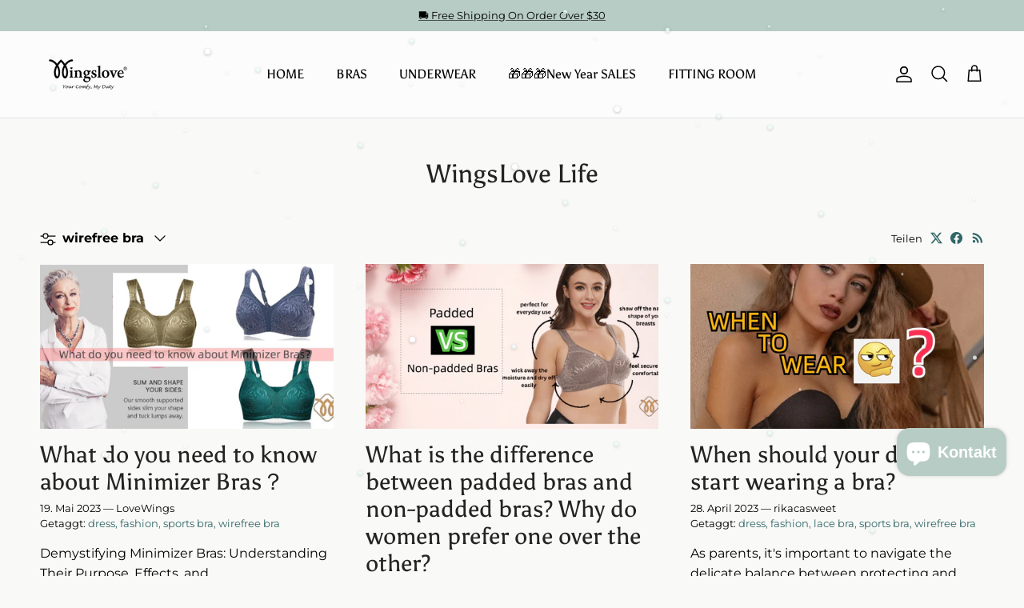

--- FILE ---
content_type: text/javascript
request_url: https://cdn.starapps.studio/apps/vsk/fashion-wingslove/data.js
body_size: 20118
content:
"use strict";"undefined"==typeof window.starapps_data&&(window.starapps_data={}),"undefined"==typeof window.starapps_data.product_groups&&(window.starapps_data.product_groups=[{"id":634313,"products_preset_id":3985,"collections_swatch":"custom_swatch","group_name":"A026","option_name":"Color","collections_preset_id":3984,"display_position":"top","products_swatch":"custom_swatch","mobile_products_preset_id":3985,"mobile_products_swatch":"custom_swatch","mobile_collections_preset_id":3984,"mobile_collections_swatch":"custom_swatch","same_products_preset_for_mobile":true,"same_collections_preset_for_mobile":true,"option_values":[{"id":6648155045923,"option_value":"Romantic Pink","handle":"womens-padded-sports-bras-high-impact-racerback-workout-fitness-front-zip-closure-wirless-plus-size-bra","published":false,"swatch_src":"file","swatch_value":null},{"id":6679734517795,"option_value":"Starry Sky","handle":"padded-sports-high-impact-racerback-bra","published":false,"swatch_src":"file","swatch_value":null},{"id":6679734648867,"option_value":"Romantic Purple","handle":"padded-sports-high-impact-racerback-bra-1","published":false,"swatch_src":"file","swatch_value":null}]},{"id":634344,"products_preset_id":3985,"collections_swatch":"custom_swatch","group_name":"A040","option_name":"Color","collections_preset_id":3984,"display_position":"top","products_swatch":"custom_swatch","mobile_products_preset_id":3985,"mobile_products_swatch":"custom_swatch","mobile_collections_preset_id":3984,"mobile_collections_swatch":"custom_swatch","same_products_preset_for_mobile":true,"same_collections_preset_for_mobile":true,"option_values":[{"id":6677437480995,"option_value":"Pink","handle":"high-impact-velcro-straps-racerback-sports-bra","published":false,"swatch_src":"color","swatch_value":"#FFE9E9"},{"id":6679735304227,"option_value":"Light Gray","handle":"high-impact-velcro-straps-racerback-sports-bra-1","published":false,"swatch_src":"No","swatch_value":null},{"id":6679735435299,"option_value":"Coffee Brown","handle":"high-impact-velcro-straps-racerback-sports-bra-2","published":false,"swatch_src":"color","swatch_value":"#533D31"}]},{"id":634347,"products_preset_id":3985,"collections_swatch":"custom_swatch","group_name":"A040-bigger size","option_name":"Color","collections_preset_id":3984,"display_position":"top","products_swatch":"custom_swatch","mobile_products_preset_id":3985,"mobile_products_swatch":"custom_swatch","mobile_collections_preset_id":3984,"mobile_collections_swatch":"custom_swatch","same_products_preset_for_mobile":true,"same_collections_preset_for_mobile":true,"option_values":[{"id":6677661614115,"option_value":"Light Gray","handle":"velcro-straps-racerback-sports-bra-for-bigger-size","published":false,"swatch_src":"color","swatch_value":"#B1B1B1"},{"id":6679735697443,"option_value":"Coffee Brown","handle":"velcro-straps-racerback-sports-bra-for-bigger-size-1","published":false,"swatch_src":"color","swatch_value":"#533D31"}]},{"id":692667,"products_preset_id":3985,"collections_swatch":"custom_swatch","group_name":"A059","option_name":"Color","collections_preset_id":3984,"display_position":"top","products_swatch":"custom_swatch","mobile_products_preset_id":3985,"mobile_products_swatch":"custom_swatch","mobile_collections_preset_id":3984,"mobile_collections_swatch":"custom_swatch","same_products_preset_for_mobile":true,"same_collections_preset_for_mobile":true,"option_values":[{"id":6683093860387,"option_value":"Black","handle":"underwire-full-support-plus-size-bra","published":false,"swatch_src":"color","swatch_value":"#000000"},{"id":6683109916707,"option_value":"Light Gray","handle":"underwire-full-support-plus-size-bra-2","published":false,"swatch_src":"file","swatch_value":null},{"id":6683106410531,"option_value":"Blue","handle":"underwire-full-support-plus-size-bra-1","published":false,"swatch_src":"color","swatch_value":"#0001FF"}]},{"id":692664,"products_preset_id":3985,"collections_swatch":"custom_swatch","group_name":"A135","option_name":"Color","collections_preset_id":3984,"display_position":"top","products_swatch":"custom_swatch","mobile_products_preset_id":3985,"mobile_products_swatch":"custom_swatch","mobile_collections_preset_id":3984,"mobile_collections_swatch":"custom_swatch","same_products_preset_for_mobile":true,"same_collections_preset_for_mobile":true,"option_values":[{"id":6683095859235,"option_value":"Blue","handle":"v-neck-full-figure-running-workout-bra","published":true,"swatch_src":"color","swatch_value":"#0001FF"},{"id":6683093401635,"option_value":"Milk Coffee","handle":"v-neck-full-figure-running-workout-bras","published":true,"swatch_src":"file","swatch_value":null},{"id":6683095236643,"option_value":"Black","handle":"v-neck-full-figure-running-workout-bras-1","published":true,"swatch_src":"color","swatch_value":"#000000"}]},{"id":3053422,"products_preset_id":3985,"collections_swatch":"custom_swatch","group_name":"A139","option_name":"Color","collections_preset_id":3989,"display_position":"top","products_swatch":"custom_swatch","mobile_products_preset_id":3985,"mobile_products_swatch":"custom_swatch","mobile_collections_preset_id":3989,"mobile_collections_swatch":"custom_swatch","same_products_preset_for_mobile":true,"same_collections_preset_for_mobile":true,"option_values":[{"id":6842437435427,"option_value":"Green","handle":"wireless-full-coverage-workout-bra-no-padded-plus-size-cross-back-exercise-sports-bra-black-2","published":false,"swatch_src":"color","swatch_value":"#008000"},{"id":6842391494691,"option_value":"Milk Coffee","handle":"wireless-full-coverage-workout-bra-no-padded-plus-size-cross-back-exercise-sports-bra-black-1","published":false,"swatch_src":"color","swatch_value":"#D4A18C"},{"id":6842025803811,"option_value":"Black","handle":"wireless-full-coverage-workout-bra-no-padded-plus-size-cross-back-exercise-sports-bra-black","published":false,"swatch_src":"color","swatch_value":"#000000"}]},{"id":852772,"products_preset_id":3985,"collections_swatch":"custom_swatch","group_name":"A156","option_name":"Color","collections_preset_id":3984,"display_position":"top","products_swatch":"custom_swatch","mobile_products_preset_id":3985,"mobile_products_swatch":"custom_swatch","mobile_collections_preset_id":3984,"mobile_collections_swatch":"custom_swatch","same_products_preset_for_mobile":true,"same_collections_preset_for_mobile":true,"option_values":[{"id":6691898589219,"option_value":"Yellow","handle":"full-coverage-adjustable-strape-wirefree-workout-bras-2","published":false,"swatch_src":"file","swatch_value":null},{"id":6691897278499,"option_value":"Blue","handle":"full-coverage-adjustable-strape-wirefree-workout-bras","published":false,"swatch_src":"color","swatch_value":"#0001FF"},{"id":6691898490915,"option_value":"Black","handle":"full-coverage-adjustable-strape-wirefree-workout-bras-1","published":false,"swatch_src":"color","swatch_value":"#000000"}]},{"id":680342,"products_preset_id":3985,"collections_swatch":"custom_swatch","group_name":"A157","option_name":"Color","collections_preset_id":3984,"display_position":"top","products_swatch":"custom_swatch","mobile_products_preset_id":3985,"mobile_products_swatch":"custom_swatch","mobile_collections_preset_id":3984,"mobile_collections_swatch":"custom_swatch","same_products_preset_for_mobile":true,"same_collections_preset_for_mobile":true,"option_values":[{"id":6681854541859,"option_value":"Nude","handle":"high-impact-mesh-fabric-underwire-sports-bra","published":false,"swatch_src":"color","swatch_value":"#FFF0E5"},{"id":6681862078499,"option_value":"Black","handle":"high-impact-mesh-fabric-underwire-sports-bra-1","published":false,"swatch_src":"color","swatch_value":"#000000"}]},{"id":953795,"products_preset_id":3985,"collections_swatch":"custom_swatch","group_name":"A166","option_name":"Color","collections_preset_id":3984,"display_position":"top","products_swatch":"custom_swatch","mobile_products_preset_id":3985,"mobile_products_swatch":"custom_swatch","mobile_collections_preset_id":3984,"mobile_collections_swatch":"custom_swatch","same_products_preset_for_mobile":true,"same_collections_preset_for_mobile":true,"option_values":[{"id":6701284261923,"option_value":"White","handle":"workout-bras-µk","published":false,"swatch_src":"color","swatch_value":"#FFFFFF"},{"id":6701278134307,"option_value":"Black","handle":"workout-bras","published":false,"swatch_src":"color","swatch_value":"#000000"},{"id":6701284294691,"option_value":"Pink","handle":"workout-bras-µk-µk","published":false,"swatch_src":"color","swatch_value":"#FFE9E9"}]},{"id":718653,"products_preset_id":3985,"collections_swatch":"custom_swatch","group_name":"B002","option_name":"Color","collections_preset_id":3984,"display_position":"top","products_swatch":"custom_swatch","mobile_products_preset_id":3985,"mobile_products_swatch":"custom_swatch","mobile_collections_preset_id":3984,"mobile_collections_swatch":"custom_swatch","same_products_preset_for_mobile":true,"same_collections_preset_for_mobile":true,"option_values":[{"id":4248270602297,"option_value":"White","handle":"womens-comfort-soft-cotton-plus-size-underwear-high-cut-brief-panty","published":false,"swatch_src":"color","swatch_value":"#FFFFFF"},{"id":6687313920035,"option_value":"Darkgray","handle":"cotton-high-cut-brief-plus-size-underwear-1","published":false,"swatch_src":"color","swatch_value":"#A9A9A9"},{"id":6687313952803,"option_value":"Pink","handle":"cotton-high-cut-brief-plus-size-underwear-2","published":false,"swatch_src":"color","swatch_value":"#FFE9E9"},{"id":6687313985571,"option_value":"Black","handle":"cotton-high-cut-brief-plus-size-underwear-3","published":false,"swatch_src":"color","swatch_value":"#000000"},{"id":6687314018339,"option_value":"Gray","handle":"cotton-high-cut-brief-plus-size-underwear-4","published":false,"swatch_src":"color","swatch_value":"#D0D0D0"},{"id":6687316148259,"option_value":"Nude","handle":"cotton-high-cut-brief-plus-size-underwear-5","published":false,"swatch_src":"color","swatch_value":"#FFF0E5"}]},{"id":718658,"products_preset_id":3985,"collections_swatch":"custom_swatch","group_name":"B002组合装","option_name":"Color","collections_preset_id":3984,"display_position":"top","products_swatch":"custom_swatch","mobile_products_preset_id":3985,"mobile_products_swatch":"custom_swatch","mobile_collections_preset_id":3984,"mobile_collections_swatch":"custom_swatch","same_products_preset_for_mobile":true,"same_collections_preset_for_mobile":true,"option_values":[{"id":6688998293539,"option_value":"Pink/Pink/Pink","handle":"high-cut-brief-cotton-plus-size-underwear-3-pcs-6","published":false,"swatch_src":"color","swatch_value":"#F1D7DE"},{"id":6687317229603,"option_value":"White/White/White","handle":"high-cut-brief-cotton-plus-size-underwear-3-pcs","published":false,"swatch_src":"color","swatch_value":"#FFFFFF"},{"id":1343118704697,"option_value":"White/Pink/Nude","handle":"3-pack-womens-comfort-soft-cotton-plus-size-underwear-high-cut-brief-panty","published":false,"swatch_src":"file","swatch_value":null},{"id":6687317426211,"option_value":"Nude/Nude/Nude","handle":"high-cut-brief-cotton-plus-size-underwear-3-pcs-2","published":false,"swatch_src":"color","swatch_value":"#EBC197"},{"id":6687317491747,"option_value":"Black/Black/Black","handle":"high-cut-brief-cotton-plus-size-underwear-3-pcs-4","published":false,"swatch_src":"color","swatch_value":"#1E1D1D"}]},{"id":718671,"products_preset_id":3985,"collections_swatch":"custom_swatch","group_name":"B004组合装","option_name":"Color","collections_preset_id":3984,"display_position":"top","products_swatch":"custom_swatch","mobile_products_preset_id":3985,"mobile_products_swatch":"custom_swatch","mobile_collections_preset_id":3984,"mobile_collections_swatch":"custom_swatch","same_products_preset_for_mobile":true,"same_collections_preset_for_mobile":true,"option_values":[{"id":6687322865699,"option_value":"Darkgray/Darkgray/Darkgray","handle":"seamless-underwear-string-bikini-panty-briefs-3-pcs-1","published":false,"swatch_src":"color","swatch_value":"#79787A"},{"id":6687322505251,"option_value":"Gray/Gray/Gray","handle":"seamless-underwear-string-bikini-panty-briefs-3-pcs","published":false,"swatch_src":"color","swatch_value":"#D0D0D0"},{"id":6687322931235,"option_value":"Darkgray/Gray/Black","handle":"seamless-underwear-string-bikini-panty-briefs-3-pcs-2","published":false,"swatch_src":"file","swatch_value":null},{"id":6614525444131,"option_value":"Black/Black/Black","handle":"womens-seamless-underwear-soft-comfort-cotton-sporty-string-bikini-panty-briefs-3-pcs","published":false,"swatch_src":"color","swatch_value":"#1E1D1D"}]},{"id":831152,"products_preset_id":3985,"collections_swatch":"custom_swatch","group_name":"B016","option_name":"Color","collections_preset_id":3984,"display_position":"top","products_swatch":"custom_swatch","mobile_products_preset_id":3985,"mobile_products_swatch":"custom_swatch","mobile_collections_preset_id":3984,"mobile_collections_swatch":"custom_swatch","same_products_preset_for_mobile":true,"same_collections_preset_for_mobile":true,"option_values":[{"id":6576377790499,"option_value":"Black","handle":"wingslove-womens-3-pack-sexy-lace-bikini-panties-see-through-hipster-underwear","published":false,"swatch_src":"color","swatch_value":"#000000"},{"id":6688630145059,"option_value":"Nude","handle":"3-pack-sexy-lace-see-through-bikini-panties","published":false,"swatch_src":"color","swatch_value":"#FFF0E5"},{"id":6688630177827,"option_value":"Black+White+Nude","handle":"3-pack-sexy-lace-see-through-bikini-panties-1","published":false,"swatch_src":"file","swatch_value":null},{"id":6688630865955,"option_value":"White","handle":"3-pack-sexy-lace-see-through-bikini-panties-3","published":false,"swatch_src":"color","swatch_value":"#FFFFFF"}]},{"id":718768,"products_preset_id":3985,"collections_swatch":"custom_swatch","group_name":"B046","option_name":"Color","collections_preset_id":3984,"display_position":"top","products_swatch":"custom_swatch","mobile_products_preset_id":3985,"mobile_products_swatch":"custom_swatch","mobile_collections_preset_id":3984,"mobile_collections_swatch":"custom_swatch","same_products_preset_for_mobile":true,"same_collections_preset_for_mobile":true,"option_values":[{"id":4602183090211,"option_value":"White","handle":"womens-underwear-soft-cotton-high-cut-briefs-breathable-panties","published":false,"swatch_src":"color","swatch_value":"#FFFFFF"},{"id":6687341379619,"option_value":"Gray","handle":"soft-cotton-high-cut-briefs-breathable-panties","published":false,"swatch_src":"file","swatch_value":null}]},{"id":718789,"products_preset_id":3985,"collections_swatch":"custom_swatch","group_name":"B050","option_name":"Color","collections_preset_id":3984,"display_position":"top","products_swatch":"custom_swatch","mobile_products_preset_id":3985,"mobile_products_swatch":"custom_swatch","mobile_collections_preset_id":3984,"mobile_collections_swatch":"custom_swatch","same_products_preset_for_mobile":true,"same_collections_preset_for_mobile":true,"option_values":[{"id":6687343476771,"option_value":"Nude","handle":"full-coverage-mid-waist-breathable-underwear-1","published":false,"swatch_src":"color","swatch_value":"#FFF0E5"}]},{"id":724553,"products_preset_id":3985,"collections_swatch":"custom_swatch","group_name":"B053","option_name":"Color","collections_preset_id":3984,"display_position":"top","products_swatch":"custom_swatch","mobile_products_preset_id":3985,"mobile_products_swatch":"custom_swatch","mobile_collections_preset_id":3984,"mobile_collections_swatch":"custom_swatch","same_products_preset_for_mobile":true,"same_collections_preset_for_mobile":true,"option_values":[{"id":4602174144547,"option_value":"Nude","handle":"womens-stretch-sexy-lace-cheeky-hipster-panty","published":false,"swatch_src":"color","swatch_value":"#FFF0E5"},{"id":6687539363875,"option_value":"White","handle":"stretch-sexy-lace-cheeky-hipster-panty","published":false,"swatch_src":"color","swatch_value":"#FFFFFF"},{"id":6687539396643,"option_value":"Black","handle":"stretch-sexy-lace-cheeky-hipster-panty-1","published":false,"swatch_src":"color","swatch_value":"#000000"},{"id":6687539822627,"option_value":"Gray","handle":"stretch-sexy-lace-cheeky-hipster-panty-2","published":false,"swatch_src":"file","swatch_value":null}]},{"id":724565,"products_preset_id":3985,"collections_swatch":"custom_swatch","group_name":"B053组合装","option_name":"Color","collections_preset_id":3984,"display_position":"top","products_swatch":"custom_swatch","mobile_products_preset_id":3985,"mobile_products_swatch":"custom_swatch","mobile_collections_preset_id":3984,"mobile_collections_swatch":"custom_swatch","same_products_preset_for_mobile":true,"same_collections_preset_for_mobile":true,"option_values":[{"id":4425946759203,"option_value":"Nude/Nude/Nude","handle":"women-s-sexy-lace-underwear-soft-breathable-cheeky-hipster-panty-for-women-3-pcs","published":false,"swatch_src":"file","swatch_value":null},{"id":6687544836131,"option_value":"Black/Black/Black","handle":"stretch-sexy-lace-cheeky-hipster-panty-3-pcs","published":false,"swatch_src":"file","swatch_value":null},{"id":6687544868899,"option_value":"Black/Gray/Nude","handle":"stretch-sexy-lace-cheeky-hipster-panty-3-pcs-1","published":false,"swatch_src":"file","swatch_value":null},{"id":6687544901667,"option_value":"White/White/White","handle":"stretch-sexy-lace-cheeky-hipster-panty-3-pcs-2","published":false,"swatch_src":"file","swatch_value":null},{"id":6687544934435,"option_value":"Gray/Gray/Gray","handle":"stretch-sexy-lace-cheeky-hipster-panty-3-pcs-3","published":false,"swatch_src":"file","swatch_value":null},{"id":6687546867747,"option_value":"Black/White/Gray","handle":"stretch-sexy-lace-cheeky-hipster-panty-3-pcs-4","published":false,"swatch_src":"file","swatch_value":null},{"id":6687549685795,"option_value":"Black/Nude/White","handle":"stretch-sexy-lace-cheeky-hipster-panty-3-pcs-5","published":false,"swatch_src":"file","swatch_value":null}]},{"id":829726,"products_preset_id":3985,"collections_swatch":"custom_swatch","group_name":"B054","option_name":"Color","collections_preset_id":3984,"display_position":"top","products_swatch":"custom_swatch","mobile_products_preset_id":3985,"mobile_products_swatch":"custom_swatch","mobile_collections_preset_id":3984,"mobile_collections_swatch":"custom_swatch","same_products_preset_for_mobile":true,"same_collections_preset_for_mobile":true,"option_values":[{"id":6688616480803,"option_value":"Black","handle":"sexy-lace-embroidered-thong-panty-t-back-low-waist","published":false,"swatch_src":"color","swatch_value":"#000000"},{"id":6688616546339,"option_value":"Nude","handle":"sexy-lace-embroidered-thong-panty-t-back-low-waist-2","published":true,"swatch_src":"color","swatch_value":"#FFF0E5"}]},{"id":829787,"products_preset_id":3985,"collections_swatch":"custom_swatch","group_name":"B054组合装","option_name":"Color","collections_preset_id":3984,"display_position":"top","products_swatch":"custom_swatch","mobile_products_preset_id":3985,"mobile_products_swatch":"custom_swatch","mobile_collections_preset_id":3984,"mobile_collections_swatch":"custom_swatch","same_products_preset_for_mobile":true,"same_collections_preset_for_mobile":true,"option_values":[{"id":6688616513571,"option_value":"Black+Black","handle":"sexy-lace-embroidered-thong-panty-t-back-low-waist-1","published":false,"swatch_src":"file","swatch_value":null},{"id":6688616579107,"option_value":"Nude+Nude","handle":"sexy-lace-embroidered-thong-panty-t-back-low-waist-3","published":true,"swatch_src":"file","swatch_value":null},{"id":6652565651491,"option_value":"Black+Nude","handle":"womens-sexy-lace-thong-embroidered-thong-panty-t-back-low-waist-see-through","published":true,"swatch_src":"file","swatch_value":null}]},{"id":830334,"products_preset_id":3985,"collections_swatch":"custom_swatch","group_name":"B054组合装2","option_name":"Color","collections_preset_id":3984,"display_position":"top","products_swatch":"custom_swatch","mobile_products_preset_id":3985,"mobile_products_swatch":"custom_swatch","mobile_collections_preset_id":3984,"mobile_collections_swatch":"custom_swatch","same_products_preset_for_mobile":true,"same_collections_preset_for_mobile":true,"option_values":[{"id":6688618872867,"option_value":"Black+Black+Black","handle":"sexy-embroidered-low-waist-3pcs-1","published":false,"swatch_src":"file","swatch_value":null},{"id":6688618577955,"option_value":"Black+Black+Nude","handle":"sexy-embroidered-low-waist-3pcs","published":true,"swatch_src":"file","swatch_value":null},{"id":6688618905635,"option_value":"Nude+Nude+Nude","handle":"sexy-embroidered-low-waist-3pcs-2","published":true,"swatch_src":"file","swatch_value":null},{"id":6688619036707,"option_value":"Nude+Nude+Black","handle":"sexy-embroidered-low-waist-3pcs-3","published":true,"swatch_src":"file","swatch_value":null}]},{"id":835515,"products_preset_id":3985,"collections_swatch":"custom_swatch","group_name":"B055","option_name":"Color","collections_preset_id":3984,"display_position":"top","products_swatch":"custom_swatch","mobile_products_preset_id":3985,"mobile_products_swatch":"custom_swatch","mobile_collections_preset_id":3984,"mobile_collections_swatch":"custom_swatch","same_products_preset_for_mobile":true,"same_collections_preset_for_mobile":true,"option_values":[{"id":6688916996131,"option_value":"Nude+Nude+Nude","handle":"sexy-lace-low-waist-hipster-brief-multipack-1","published":true,"swatch_src":"file","swatch_value":null},{"id":6688916963363,"option_value":"Black+Black+Black","handle":"sexy-lace-low-waist-hipster-brief-multipack","published":false,"swatch_src":"file","swatch_value":null},{"id":6656576913443,"option_value":"Black+Black+Nude","handle":"womens-sexy-lace-underwear-bikini-panties-low-waist-hipster-brief-multipack","published":false,"swatch_src":"file","swatch_value":null},{"id":6688917028899,"option_value":"Nude+Nude+Black","handle":"sexy-lace-low-waist-hipster-brief-multipack-2","published":false,"swatch_src":"file","swatch_value":null}]},{"id":830545,"products_preset_id":3985,"collections_swatch":"custom_swatch","group_name":"B079","option_name":"Color","collections_preset_id":3984,"display_position":"top","products_swatch":"custom_swatch","mobile_products_preset_id":3985,"mobile_products_swatch":"custom_swatch","mobile_collections_preset_id":3984,"mobile_collections_swatch":"custom_swatch","same_products_preset_for_mobile":true,"same_collections_preset_for_mobile":true,"option_values":[{"id":6688621527075,"option_value":"Pink","handle":"seamless-bikini-panties-stretch-soft-underwear-2","published":true,"swatch_src":"color","swatch_value":"#FFE9E9"},{"id":6688621297699,"option_value":"Black","handle":"seamless-bikini-panties-stretch-soft-underwear","published":true,"swatch_src":"color","swatch_value":"#000000"}]},{"id":830566,"products_preset_id":3985,"collections_swatch":"custom_swatch","group_name":"B079组合装","option_name":"Color","collections_preset_id":3984,"display_position":"top","products_swatch":"custom_swatch","mobile_products_preset_id":3985,"mobile_products_swatch":"custom_swatch","mobile_collections_preset_id":3984,"mobile_collections_swatch":"custom_swatch","same_products_preset_for_mobile":true,"same_collections_preset_for_mobile":true,"option_values":[{"id":6559589597219,"option_value":"Pink+Pink","handle":"womens-seamless-bikini-panties-stretch-soft-full-briefs-comfort-underwear","published":true,"swatch_src":"file","swatch_value":null},{"id":6688621363235,"option_value":"Pink+Black","handle":"seamless-bikini-panties-stretch-soft-underwear-1","published":true,"swatch_src":"file","swatch_value":null},{"id":6688621559843,"option_value":"Black+Black","handle":"seamless-bikini-panties-stretch-soft-underwear-3","published":true,"swatch_src":"file","swatch_value":null}]},{"id":830659,"products_preset_id":3985,"collections_swatch":"custom_swatch","group_name":"B092组合装","option_name":"Color","collections_preset_id":3984,"display_position":"top","products_swatch":"custom_swatch","mobile_products_preset_id":3985,"mobile_products_swatch":"custom_swatch","mobile_collections_preset_id":3984,"mobile_collections_swatch":"custom_swatch","same_products_preset_for_mobile":true,"same_collections_preset_for_mobile":true,"option_values":[{"id":4636845178915,"option_value":"4Black","handle":"women-lace-4-pack-panties-bikini-underwear-mesh-comfort-brief-plus-size-hipster","published":false,"swatch_src":"file","swatch_value":null},{"id":6688622575651,"option_value":"4Nude","handle":"lace-mesh-plus-size-panties-4-pcs-3","published":false,"swatch_src":"file","swatch_value":null},{"id":6688622116899,"option_value":"3Black+Nude","handle":"lace-mesh-plus-size-panties-4-pcs","published":false,"swatch_src":"No","swatch_value":null},{"id":6688622247971,"option_value":"3Nude+Black","handle":"lace-mesh-plus-size-panties-4-pcs-1","published":false,"swatch_src":"No","swatch_value":null},{"id":6688622280739,"option_value":"2Nude+2Black","handle":"lace-mesh-plus-size-panties-4-pcs-2","published":false,"swatch_src":"No","swatch_value":null}]},{"id":830787,"products_preset_id":3985,"collections_swatch":"custom_swatch","group_name":"B100组合装","option_name":"Color","collections_preset_id":3984,"display_position":"top","products_swatch":"custom_swatch","mobile_products_preset_id":3985,"mobile_products_swatch":"custom_swatch","mobile_collections_preset_id":3984,"mobile_collections_swatch":"custom_swatch","same_products_preset_for_mobile":true,"same_collections_preset_for_mobile":true,"option_values":[{"id":6688625229859,"option_value":"4Black","handle":"4-pack-sexy-seamless-panties-3","published":true,"swatch_src":"file","swatch_value":null},{"id":6688624934947,"option_value":"4Red","handle":"4-pack-sexy-seamless-panties","published":true,"swatch_src":"file","swatch_value":null},{"id":6577473585187,"option_value":"2Red+2Black","handle":"wingslove-womens-sexy-thongs-underwear-g-string-hipster-bikini-panties","published":true,"swatch_src":"file","swatch_value":null},{"id":6688625098787,"option_value":"3Red+1Black","handle":"4-pack-sexy-seamless-panties-1","published":true,"swatch_src":"file","swatch_value":null},{"id":6688625131555,"option_value":"1Red+3Black","handle":"4-pack-sexy-seamless-panties-2","published":true,"swatch_src":"file","swatch_value":null}]},{"id":830902,"products_preset_id":3985,"collections_swatch":"custom_swatch","group_name":"B109","option_name":"Color","collections_preset_id":3984,"display_position":"top","products_swatch":"custom_swatch","mobile_products_preset_id":3985,"mobile_products_swatch":"custom_swatch","mobile_collections_preset_id":3984,"mobile_collections_swatch":"custom_swatch","same_products_preset_for_mobile":true,"same_collections_preset_for_mobile":true,"option_values":[{"id":6658804744227,"option_value":"Black","handle":"womens-high-waist-biker-shorts-with-pockets-tummy-control-athletic-shorts-running-workout-active-shorts","published":false,"swatch_src":"color","swatch_value":"#000000"},{"id":6688625917987,"option_value":"Gray","handle":"high-waist-biker-shorts-with-pockets-tummy-control","published":false,"swatch_src":"file","swatch_value":null},{"id":6688626016291,"option_value":"Deep Blue","handle":"high-waist-biker-shorts-with-pockets-tummy-control-1","published":false,"swatch_src":"file","swatch_value":null}]},{"id":835551,"products_preset_id":3985,"collections_swatch":"custom_swatch","group_name":"B112","option_name":"Color","collections_preset_id":3984,"display_position":"top","products_swatch":"custom_swatch","mobile_products_preset_id":3985,"mobile_products_swatch":"custom_swatch","mobile_collections_preset_id":3984,"mobile_collections_swatch":"custom_swatch","same_products_preset_for_mobile":true,"same_collections_preset_for_mobile":true,"option_values":[{"id":6688941244451,"option_value":"Nude+Nude+Nude","handle":"3-pack-women-panties-comfort-hipster-panty-1","published":true,"swatch_src":"file","swatch_value":null},{"id":6673905418275,"option_value":"Black+Black+Black","handle":"3-pcs-sexy-breathable-thongs","published":false,"swatch_src":"file","swatch_value":null},{"id":6688941146147,"option_value":"Black+Black+Nude","handle":"3-pack-women-panties-comfort-hipster-panty","published":false,"swatch_src":"file","swatch_value":null},{"id":6688944095267,"option_value":"Nude+Nude+Black ","handle":"3-pack-women-panties-comfort-hipster-panty-2","published":false,"swatch_src":"file","swatch_value":null}]},{"id":831024,"products_preset_id":3985,"collections_swatch":"custom_swatch","group_name":"B113","option_name":"Color","collections_preset_id":3984,"display_position":"top","products_swatch":"custom_swatch","mobile_products_preset_id":3985,"mobile_products_swatch":"custom_swatch","mobile_collections_preset_id":3984,"mobile_collections_swatch":"custom_swatch","same_products_preset_for_mobile":true,"same_collections_preset_for_mobile":true,"option_values":[{"id":6688627359779,"option_value":"Lightgray","handle":"womens-high-waisted-yoga-pants-2","published":false,"swatch_src":"file","swatch_value":null}]},{"id":680345,"products_preset_id":3985,"collections_swatch":"custom_swatch","group_name":"B129","option_name":"Color","collections_preset_id":3984,"display_position":"top","products_swatch":"custom_swatch","mobile_products_preset_id":3985,"mobile_products_swatch":"custom_swatch","mobile_collections_preset_id":3984,"mobile_collections_swatch":"custom_swatch","same_products_preset_for_mobile":true,"same_collections_preset_for_mobile":true,"option_values":[{"id":6639268429859,"option_value":"Red","handle":"womens-sexy-lace-bikini-panty","published":true,"swatch_src":"color","swatch_value":"#FF0201"},{"id":6681864241187,"option_value":"Black","handle":"womens-sexy-lace-bikini-panty-2-pcs","published":true,"swatch_src":"color","swatch_value":"#000000"}]},{"id":956716,"products_preset_id":3985,"collections_swatch":"custom_swatch","group_name":"B129（1）","option_name":"Color","collections_preset_id":3984,"display_position":"top","products_swatch":"custom_swatch","mobile_products_preset_id":3985,"mobile_products_swatch":"custom_swatch","mobile_collections_preset_id":3984,"mobile_collections_swatch":"custom_swatch","same_products_preset_for_mobile":true,"same_collections_preset_for_mobile":true,"option_values":[{"id":6702466007075,"option_value":"Black","handle":"womens-sexy-lace-bikini-panty-1","published":true,"swatch_src":"color","swatch_value":"#000000"},{"id":6702466367523,"option_value":"Red","handle":"womens-sexy-lace-bikini-panty-2","published":true,"swatch_src":"color","swatch_value":"#FF0201"}]},{"id":708176,"products_preset_id":3985,"collections_swatch":"custom_swatch","group_name":"F008\u0026F021\u0026F009","option_name":"Color","collections_preset_id":3984,"display_position":"top","products_swatch":"custom_swatch","mobile_products_preset_id":3985,"mobile_products_swatch":"custom_swatch","mobile_collections_preset_id":3984,"mobile_collections_swatch":"custom_swatch","same_products_preset_for_mobile":true,"same_collections_preset_for_mobile":true,"option_values":[{"id":6822503186467,"option_value":"Nude","handle":"invisible-silicone-strapless-sticky-plunge-bra-1","published":true,"swatch_src":"color","swatch_value":"#D1A679"},{"id":6686371414051,"option_value":"Coco","handle":"invisible-silicone-strapless-sticky-plunge-bra","published":true,"swatch_src":"color","swatch_value":"#BF9C8C"},{"id":6836641333283,"option_value":"Pink","handle":"adhesive-waterproof-push-up-reusable-self-silicone-bra-light-pink","published":false,"swatch_src":"color","swatch_value":"#FFC0CB"},{"id":6818477047843,"option_value":"Peach Nude","handle":"nipple-cover-adhesive-bra-breast-petals-5-pairs","published":true,"swatch_src":"No","swatch_value":null}]},{"id":644422,"products_preset_id":3985,"collections_swatch":"custom_swatch","group_name":"F009","option_name":"Color","collections_preset_id":3984,"display_position":"top","products_swatch":"custom_swatch","mobile_products_preset_id":3985,"mobile_products_swatch":"custom_swatch","mobile_collections_preset_id":3984,"mobile_collections_swatch":"custom_swatch","same_products_preset_for_mobile":true,"same_collections_preset_for_mobile":true,"option_values":[{"id":2118504022073,"option_value":"Nude","handle":"adhesive-push-up-silicone-reusable-backless-invisible-sticky-bra","published":true,"swatch_src":"color","swatch_value":"#F6D7C2"},{"id":6686370136099,"option_value":"Coffee","handle":"adhesive-push-up-bra-coffee","published":true,"swatch_src":"color","swatch_value":"#4C3222"},{"id":6809907363875,"option_value":"Light Pink","handle":"adhesive-push-up-reusable-self-silicone-bra-light-pink","published":true,"swatch_src":"color","swatch_value":"#ECD2D1"},{"id":6680448827427,"option_value":"Ivory","handle":"adhesive-push-up-reusable-self-silicone-bra","published":true,"swatch_src":"color","swatch_value":"#FFFDF5"},{"id":6680448892963,"option_value":"Black","handle":"adhesive-push-up-bra-black","published":true,"swatch_src":"color","swatch_value":"#000000"},{"id":6809908936739,"option_value":"Milk Coffee","handle":"adhesive-push-up-reusable-self-silicone-bra-milk-coffee","published":true,"swatch_src":"color","swatch_value":"#D4A18C"}]},{"id":838719,"products_preset_id":3985,"collections_swatch":"custom_swatch","group_name":"K008","option_name":"Color","collections_preset_id":3984,"display_position":"top","products_swatch":"custom_swatch","mobile_products_preset_id":3985,"mobile_products_swatch":"custom_swatch","mobile_collections_preset_id":3984,"mobile_collections_swatch":"custom_swatch","same_products_preset_for_mobile":true,"same_collections_preset_for_mobile":true,"option_values":[{"id":1343067684921,"option_value":"Gray","handle":"womens-workout-yoga-pants-mid-waist-full-length-leggings","published":false,"swatch_src":"color","swatch_value":"#808080"},{"id":6691441508387,"option_value":"Dark Gray","handle":"full-length-yoga-pants-sports-leggings-2","published":false,"swatch_src":"color","swatch_value":"#353535"},{"id":6691441770531,"option_value":"Light Green","handle":"full-length-yoga-pants-sports-leggings-5","published":false,"swatch_src":"color","swatch_value":"#62E2D6"},{"id":6691441606691,"option_value":"White","handle":"full-length-yoga-pants-sports-leggings-4","published":false,"swatch_src":"color","swatch_value":"#FFFFFF"},{"id":6691441475619,"option_value":"Blue","handle":"full-length-yoga-pants-sports-leggings-1","published":false,"swatch_src":"color","swatch_value":"#0001FF"},{"id":6691442262051,"option_value":"Pink","handle":"full-length-yoga-pants-sports-leggings","published":false,"swatch_src":"color","swatch_value":"#FFE9E9"}]},{"id":838718,"products_preset_id":3985,"collections_swatch":"custom_swatch","group_name":"K008-1","option_name":"Color","collections_preset_id":3984,"display_position":"top","products_swatch":"custom_swatch","mobile_products_preset_id":3985,"mobile_products_swatch":"custom_swatch","mobile_collections_preset_id":3984,"mobile_collections_swatch":"custom_swatch","same_products_preset_for_mobile":true,"same_collections_preset_for_mobile":true,"option_values":[{"id":1359594061881,"option_value":"Light Green","handle":"wingslove-women-s-workout-yoga-pants-mid-waist-3-4-length-capris-leggings","published":false,"swatch_src":"color","swatch_value":"#62E2D6"},{"id":6691440885795,"option_value":"Dark Gray","handle":"yoga-cropped-cotton-sports-leggings","published":false,"swatch_src":"color","swatch_value":"#353535"},{"id":6691440951331,"option_value":"Blue","handle":"yoga-cropped-cotton-sports-leggings-2","published":false,"swatch_src":"color","swatch_value":"#0001FF"}]},{"id":718672,"products_preset_id":3985,"collections_swatch":"custom_swatch","group_name":"T004组合装","option_name":"Color","collections_preset_id":3984,"display_position":"top","products_swatch":"custom_swatch","mobile_products_preset_id":3985,"mobile_products_swatch":"custom_swatch","mobile_collections_preset_id":3984,"mobile_collections_swatch":"custom_swatch","same_products_preset_for_mobile":true,"same_collections_preset_for_mobile":true,"option_values":[{"id":6614526689315,"option_value":"Black/Black/Black","handle":"womens-seamless-underwear-soft-comfort-cotton-sporty-thongs-3-pcs","published":false,"swatch_src":"color","swatch_value":"#1E1D1D"},{"id":6687322767395,"option_value":"Darkgray/Darkgray/Darkgray","handle":"letter-heart-tape-panty","published":false,"swatch_src":"color","swatch_value":"#79787A"},{"id":6687324864547,"option_value":"Gray/Gray/Gray","handle":"letter-heart-tape-panty-1","published":false,"swatch_src":"color","swatch_value":"#D0D0D0"},{"id":6687324897315,"option_value":"Black/Darkgray/Gray","handle":"letter-heart-tape-panty-2","published":false,"swatch_src":"file","swatch_value":null}]},{"id":831051,"products_preset_id":3985,"collections_swatch":"custom_swatch","group_name":"T016","option_name":"Color","collections_preset_id":3984,"display_position":"top","products_swatch":"custom_swatch","mobile_products_preset_id":3985,"mobile_products_swatch":"custom_swatch","mobile_collections_preset_id":3984,"mobile_collections_swatch":"custom_swatch","same_products_preset_for_mobile":true,"same_collections_preset_for_mobile":true,"option_values":[{"id":6688628670499,"option_value":"White","handle":"3-pcs-mid-waisted-sexy-breathable-thongs-2","published":false,"swatch_src":"color","swatch_value":"#FFFFFF"},{"id":6688628637731,"option_value":"Nude","handle":"3-pcs-mid-waisted-sexy-breathable-thongs-1","published":true,"swatch_src":"color","swatch_value":"#FFF0E5"},{"id":6576135274531,"option_value":"Black","handle":"sexy-sheer-lace-mesh-unlined-thong-3-pcs","published":true,"swatch_src":"color","swatch_value":"#000000"},{"id":6688628539427,"option_value":"Black+White+Nude","handle":"3-pcs-mid-waisted-sexy-breathable-thongs","published":false,"swatch_src":"file","swatch_value":null}]},{"id":634366,"products_preset_id":3985,"collections_swatch":"custom_swatch","group_name":"W001-1","option_name":"Color","collections_preset_id":3984,"display_position":"top","products_swatch":"custom_swatch","mobile_products_preset_id":3985,"mobile_products_swatch":"custom_swatch","mobile_collections_preset_id":3984,"mobile_collections_swatch":"custom_swatch","same_products_preset_for_mobile":true,"same_collections_preset_for_mobile":true,"option_values":[{"id":6679736582179,"option_value":"Black","handle":"lightly-padded-plunge-everyday-basic-underwire-bra","published":true,"swatch_src":"color","swatch_value":"#000000"},{"id":6679737073699,"option_value":"Grey","handle":"lightly-padded-plunge-everyday-basic-underwire-bra-grey","published":true,"swatch_src":"color","swatch_value":"#CCCED2"},{"id":7187097387043,"option_value":"White","handle":"everyday-plunge-push-up-t-shirt-bra-white","published":true,"swatch_src":"color","swatch_value":"#FFFFFF"},{"id":7187146702883,"option_value":"Ivory","handle":"everyday-plunge-push-up-t-shirt-bra-ivory","published":true,"swatch_src":"color","swatch_value":"#F5F5F5"},{"id":1359453585465,"option_value":"Nude","handle":"womens-push-up-basic-comfort-lightly-padded-plunge-bra","published":true,"swatch_src":"color","swatch_value":"#FFF0E5"},{"id":7187145424931,"option_value":"Cream Nude","handle":"everyday-plunge-push-up-t-shirt-bra-cream-nude","published":true,"swatch_src":"color","swatch_value":"#EFEEC3"}]},{"id":651036,"products_preset_id":3985,"collections_swatch":"custom_swatch","group_name":"W004","option_name":"Color","collections_preset_id":3984,"display_position":"top","products_swatch":"custom_swatch","mobile_products_preset_id":3985,"mobile_products_swatch":"custom_swatch","mobile_collections_preset_id":3984,"mobile_collections_swatch":"custom_swatch","same_products_preset_for_mobile":true,"same_collections_preset_for_mobile":true,"option_values":[{"id":6625242546211,"option_value":"Black","handle":"wingslove-women-s-sports-bra-non-padded-wirefree-full-coverage-high-impact-bounce-control-full-support-underwear","published":false,"swatch_src":"color","swatch_value":"#000000"},{"id":6681116999715,"option_value":"Dark Gray","handle":"light-support-contrast-letter-heart-tape-sports-bra","published":false,"swatch_src":"file","swatch_value":null},{"id":6681117098019,"option_value":"Light Gray","handle":"light-support-contrast-letter-heart-tape-sports-bra-1","published":false,"swatch_src":"file","swatch_value":null}]},{"id":651071,"products_preset_id":3985,"collections_swatch":"custom_swatch","group_name":"W005-1(bigger size b)","option_name":"Color","collections_preset_id":3984,"display_position":"top","products_swatch":"custom_swatch","mobile_products_preset_id":3985,"mobile_products_swatch":"custom_swatch","mobile_collections_preset_id":3984,"mobile_collections_swatch":"custom_swatch","same_products_preset_for_mobile":true,"same_collections_preset_for_mobile":true,"option_values":[{"id":6670649393187,"option_value":"Pink Nude","handle":"full-coverage-minimizer-bra-wirefree-non-padded-for-bigger-size","published":true,"swatch_src":"color","swatch_value":"#F8E0BC"},{"id":6671294365731,"option_value":"White","handle":"cushion-strap-wirefree-minimizer-bra-white","published":true,"swatch_src":"color","swatch_value":"#FFFFFF"},{"id":6681135185955,"option_value":"Light Purlple","handle":"minimizer-bra-wirefree-non-padded-for-bigger-size","published":false,"swatch_src":"color","swatch_value":"#F9BCFA"}]},{"id":6460108,"products_preset_id":3985,"collections_swatch":"custom_swatch","group_name":"W005新","option_name":"Color","collections_preset_id":3984,"display_position":"top","products_swatch":"custom_swatch","mobile_products_preset_id":3985,"mobile_products_swatch":"custom_swatch","mobile_collections_preset_id":3984,"mobile_collections_swatch":"custom_swatch","same_products_preset_for_mobile":true,"same_collections_preset_for_mobile":true,"option_values":[{"id":6679905009699,"option_value":"Black","handle":"minimizer-bra-non-padded-wire-free-black","published":true,"swatch_src":"color","swatch_value":"#000000"},{"id":6679905108003,"option_value":" Grey Blue","handle":"minimizer-bra-non-padded-wire-free-grey-blue","published":true,"swatch_src":"color","swatch_value":"#5B507C"},{"id":1349459312697,"option_value":"Toffee","handle":"minimizer-bra-non-padded-wire-free-toffee","published":true,"swatch_src":"color","swatch_value":"#C4C1C1"},{"id":6671294464035,"option_value":"White","handle":"non-padded-minimizer-bra-white","published":true,"swatch_src":"color","swatch_value":"#FFFFFF"},{"id":6839329390627,"option_value":"Mint Green","handle":"minimizer-bra-non-padded-wire-free-mint-green","published":true,"swatch_src":"color","swatch_value":"#9CDED5"},{"id":6671423635491,"option_value":"Sky Blue","handle":"plus-size-comfort-minimizer-bra-sky-blue","published":true,"swatch_src":"color","swatch_value":"#AFECF5"},{"id":7175048691747,"option_value":"Sandshell Pink","handle":"full-coverage-minimizer-bra-wire-free-sandshell-pink","published":true,"swatch_src":"color","swatch_value":"#FFF1FA"},{"id":6679905632291,"option_value":"Dark Nude","handle":"minimizer-bra-non-padded-wire-free-dark-nude","published":true,"swatch_src":"color","swatch_value":"#D7BB9A"},{"id":6679905370147,"option_value":"Nude","handle":"minimizer-bra-non-padded-wire-free-nude","published":true,"swatch_src":"color","swatch_value":"#F1DAC0"},{"id":6679174971427,"option_value":"Pink Nude","handle":"minimizer-bra-wirefree-non-padded-pink-nude","published":true,"swatch_src":"color","swatch_value":"#ECBDB3"},{"id":6837494808611,"option_value":"Silver Gray","handle":"minimizer-bra-non-padded-wire-free-silver-grey","published":true,"swatch_src":"color","swatch_value":"#D9D7D7"},{"id":6680437325859,"option_value":"Malachite Green","handle":"full-coverage-minimizer-bra-green","published":true,"swatch_src":"color","swatch_value":"#0E845F"},{"id":7175027359779,"option_value":"Lava Red","handle":"full-coverage-minimizer-bra-wire-free-lava-red","published":true,"swatch_src":"color","swatch_value":"#E60303"},{"id":6679904682019,"option_value":"Wine Red","handle":"minimizer-bra-non-padded-wire-free-wine-red","published":true,"swatch_src":"color","swatch_value":"#7C0909"},{"id":7175054393379,"option_value":"Rose Red","handle":"full-coverage-minimizer-bra-wire-free-rose-red","published":true,"swatch_src":"color","swatch_value":"#FF007F"},{"id":6679904550947,"option_value":"Purple","handle":"minimizer-bra-non-padded-wire-free-purple","published":true,"swatch_src":"color","swatch_value":"#5A0C8C"},{"id":6670647722019,"option_value":"Flaxen Brown","handle":"minimizer-bra-flaxen-brown","published":false,"swatch_src":"color","swatch_value":"#665D10"},{"id":6837356789795,"option_value":"Gold","handle":"minimizer-bra-non-padded-wire-free-gold-1","published":false,"swatch_src":"color","swatch_value":"#F2CF08"}]},{"id":644103,"products_preset_id":3985,"collections_swatch":"custom_swatch","group_name":"W006（common）","option_name":"Color","collections_preset_id":3984,"display_position":"bottom","products_swatch":"custom_swatch","mobile_products_preset_id":3985,"mobile_products_swatch":"custom_swatch","mobile_collections_preset_id":3984,"mobile_collections_swatch":"custom_swatch","same_products_preset_for_mobile":true,"same_collections_preset_for_mobile":true,"option_values":[{"id":6680419532835,"option_value":"Blue","handle":"high-support-solid-sports-bra-blue","published":true,"swatch_src":"color","swatch_value":"#08BAE1"},{"id":6822875660323,"option_value":"Green","handle":"high-impact-large-bust-full-coverage-workout-bras-purple-green","published":true,"swatch_src":"color","swatch_value":"#BBEC90"},{"id":6682611744803,"option_value":"Purple","handle":"high-impact-large-bust-full-coverage-workout-bras-purple","published":true,"swatch_src":"color","swatch_value":"#BEADEF"},{"id":6579307315235,"option_value":"Antique Brass","handle":"high-impact-wire-free-non-padded-sports-bra-gym-yoga-workout-in-more-color-options","published":true,"swatch_src":"file","swatch_value":null},{"id":6840469651491,"option_value":"Orange","handle":"high-impact-large-bust-full-coverage-workout-bras-orange","published":false,"swatch_src":"color","swatch_value":"#D8A786"},{"id":6680419827747,"option_value":"Nude","handle":"high-support-solid-sports-bra-nude","published":true,"swatch_src":"color","swatch_value":"#FFF0E5"},{"id":7134931976227,"option_value":"Dark Nude","handle":"full-coverage-high-support-solid-stress-reliever-sports-bra-dark-nude","published":true,"swatch_src":"color","swatch_value":"#CCB3A3"},{"id":6703817752611,"option_value":"Pink","handle":"high-impact-large-bust-full-coverage-workout-bras-pink","published":true,"swatch_src":"color","swatch_value":"#FFE9E9"},{"id":1358853505081,"option_value":"White","handle":"wingslove-womens-full-coverage-high-impact-wirefree-workout-non-padded-sport-bra","published":true,"swatch_src":"color","swatch_value":"#FFFFFF"},{"id":7185133109283,"option_value":"Ivory","handle":"wireless-sports-non-padded-bra-bounce-control-ivory","published":true,"swatch_src":"color","swatch_value":"#F7F6F6"},{"id":7185136386083,"option_value":null,"handle":"wireless-sports-non-padded-bras-bounce-control-sliver","published":true,"swatch_src":"color","swatch_value":"#D6D2D2"},{"id":6680422744099,"option_value":"Stone Gray","handle":"solid-absorb-breathable-sports-bra","published":true,"swatch_src":"color","swatch_value":"#919090"},{"id":6680419303459,"option_value":"Black","handle":"high-support-solid-sports-bra","published":true,"swatch_src":"color","swatch_value":"#000000"},{"id":7185134583843,"option_value":"Navy","handle":"wireless-sports-non-padded-bra-bounce-control-navy","published":true,"swatch_src":"color","swatch_value":"#203A7E"},{"id":7185133404195,"option_value":"Rose","handle":"wireless-sports-non-padded-bra-bounce-control-rose","published":true,"swatch_src":"color","swatch_value":"#EC33D9"}]},{"id":2514000,"products_preset_id":3985,"collections_swatch":"custom_swatch","group_name":"W006(Plus Size)","option_name":"","collections_preset_id":3984,"display_position":"top","products_swatch":"custom_swatch","mobile_products_preset_id":3985,"mobile_products_swatch":"custom_swatch","mobile_collections_preset_id":3984,"mobile_collections_swatch":"custom_swatch","same_products_preset_for_mobile":true,"same_collections_preset_for_mobile":true,"option_values":[{"id":2190351335481,"option_value":"Black","handle":"womens-high-impact-wirefree-non-padded-sports-bra-for-bigger-size","published":true,"swatch_src":"color","swatch_value":"#000000"},{"id":6808426774563,"option_value":"Grey","handle":"plus-size-solid-absorb-breathable-sports-bra-grey","published":true,"swatch_src":"color","swatch_value":"#787878"},{"id":6680422088739,"option_value":"White","handle":"plus-size-non-padded-yoga-sports-bra-white","published":true,"swatch_src":"color","swatch_value":"#FFFFFF"},{"id":6677652766755,"option_value":"Brown","handle":"plus-size-wirefree-non-padded-sports-bra","published":false,"swatch_src":"color","swatch_value":"#600707"},{"id":6808425791523,"option_value":"Amber","handle":"plus-size-solid-absorb-breathable-sports-bra-amber","published":true,"swatch_src":"color","swatch_value":"#9D7C75"},{"id":6680422055971,"option_value":"Nude","handle":"plus-size-non-padded-yoga-sports-bra","published":true,"swatch_src":"color","swatch_value":"#F6D7C2"},{"id":6808401084451,"option_value":"Pink","handle":"plus-size-high-impact-large-bust-full-coverage-workout-bras-pink","published":true,"swatch_src":"color","swatch_value":"#FFC0CB"},{"id":6808413274147,"option_value":"Purple","handle":"plus-size-high-impact-large-bust-full-coverage-workout-bras-purple","published":true,"swatch_src":"color","swatch_value":"#7973BC"},{"id":6680422187043,"option_value":"Blue","handle":"plus-size-non-padded-yoga-sports-bra-blue","published":true,"swatch_src":"color","swatch_value":"#5CCED9"},{"id":6682600898595,"option_value":"Green","handle":"plus-size-high-impact-large-bust-full-coverage-workout-bras","published":true,"swatch_src":"color","swatch_value":"#81D981"},{"id":7134932926499,"option_value":"Orange","handle":"plus-size-non-padded-yoga-sports-bra-orange","published":false,"swatch_src":"color","swatch_value":"#E9AC83"},{"id":7134932893731,"option_value":"Dark Nude","handle":"plus-size-non-padded-yoga-sports-bra-dark-nude","published":false,"swatch_src":"color","swatch_value":"#CCB3A3"}]},{"id":644423,"products_preset_id":3985,"collections_swatch":"custom_swatch","group_name":"W007","option_name":"Color","collections_preset_id":3984,"display_position":"top","products_swatch":"custom_swatch","mobile_products_preset_id":3985,"mobile_products_swatch":"custom_swatch","mobile_collections_preset_id":3984,"mobile_collections_swatch":"custom_swatch","same_products_preset_for_mobile":true,"same_collections_preset_for_mobile":true,"option_values":[{"id":1351704805433,"option_value":"Black","handle":"womens-seamless-nursing-bra-sleep-bralette-for-maternity-pregnant","published":false,"swatch_src":"color","swatch_value":"#000000"},{"id":6680450170915,"option_value":"Lightyellow","handle":"maternity-nursing-seamless-sleep-bralette","published":false,"swatch_src":"file","swatch_value":null},{"id":6680450236451,"option_value":"Red","handle":"maternity-nursing-seamless-sleep-bralette-1","published":false,"swatch_src":"color","swatch_value":"#FF0201"},{"id":6680450301987,"option_value":"Nude","handle":"maternity-nursing-seamless-sleep-bralette-2","published":false,"swatch_src":"color","swatch_value":"#FFF0E5"}]},{"id":651035,"products_preset_id":3985,"collections_swatch":"custom_swatch","group_name":"W008","option_name":"Color","collections_preset_id":3984,"display_position":"top","products_swatch":"custom_swatch","mobile_products_preset_id":3985,"mobile_products_swatch":"custom_swatch","mobile_collections_preset_id":3984,"mobile_collections_swatch":"custom_swatch","same_products_preset_for_mobile":true,"same_collections_preset_for_mobile":true,"option_values":[{"id":6681114673187,"option_value":"Dark Gray","handle":"wingslove-letter-graphic-sports-triangle-bra","published":false,"swatch_src":"file","swatch_value":null}]},{"id":644277,"products_preset_id":3985,"collections_swatch":"custom_swatch","group_name":"W011","option_name":"Color","collections_preset_id":3984,"display_position":"top","products_swatch":"custom_swatch","mobile_products_preset_id":3985,"mobile_products_swatch":"custom_swatch","mobile_collections_preset_id":3984,"mobile_collections_swatch":"custom_swatch","same_products_preset_for_mobile":true,"same_collections_preset_for_mobile":true,"option_values":[{"id":1792227344441,"option_value":"White","handle":"womens-medium-impact-seamless-sports-bra","published":false,"swatch_src":"color","swatch_value":"#FFFFFF"},{"id":6680436146211,"option_value":"Green","handle":"full-coverage-seamless-yoga-sport-bras","published":false,"swatch_src":"color","swatch_value":"#07FF03"},{"id":6680436178979,"option_value":"Black","handle":"full-coverage-seamless-yoga-sport-bras-1","published":false,"swatch_src":"file","swatch_value":null},{"id":6680436211747,"option_value":"Red","handle":"full-coverage-seamless-yoga-sport-bras-2","published":false,"swatch_src":"file","swatch_value":null}]},{"id":6677362,"products_preset_id":3985,"collections_swatch":"custom_swatch","group_name":"W013","option_name":"Color","collections_preset_id":3984,"display_position":"top","products_swatch":"custom_swatch","mobile_products_preset_id":3985,"mobile_products_swatch":"custom_swatch","mobile_collections_preset_id":3984,"mobile_collections_swatch":"custom_swatch","same_products_preset_for_mobile":true,"same_collections_preset_for_mobile":true,"option_values":[{"id":6679737729059,"option_value":"White","handle":"floral-lace-non-padded-underwire-bra-white","published":true,"swatch_src":"color","swatch_value":"#FAFAFA"},{"id":7183312715811,"option_value":"Pink Nude","handle":"full-coverage-lace-bra-underwire-bralette-pink-nude","published":true,"swatch_src":"color","swatch_value":"#F1D0E9"},{"id":6679737630755,"option_value":"Nude","handle":"floral-lace-non-padded-underwire-bra","published":true,"swatch_src":"color","swatch_value":"#F4F0CB"},{"id":7183161327651,"option_value":"Black","handle":"full-coverage-lace-bra-underwire-bralette-black","published":true,"swatch_src":"color","swatch_value":"#000000"},{"id":7183311994915,"option_value":"Lava Red","handle":"full-coverage-lace-bra-underwire-bralette-lava-red","published":true,"swatch_src":"color","swatch_value":"#EA2828"}]},{"id":2513997,"products_preset_id":3985,"collections_swatch":"custom_swatch","group_name":"W014(common）","option_name":"","collections_preset_id":3984,"display_position":"top","products_swatch":"custom_swatch","mobile_products_preset_id":3985,"mobile_products_swatch":"custom_swatch","mobile_collections_preset_id":3984,"mobile_collections_swatch":"custom_swatch","same_products_preset_for_mobile":true,"same_collections_preset_for_mobile":true,"option_values":[{"id":6679739793443,"option_value":"Beige","handle":"strapless-multi-way-contour-underwire-bra-1","published":true,"swatch_src":"color","swatch_value":"#F5F5DC"},{"id":6679738548259,"option_value":"Pink","handle":"strapless-bra-molded-cup","published":true,"swatch_src":"color","swatch_value":"#FFC0CB"},{"id":2133905768505,"option_value":"Black","handle":"womens-strapless-full-figure-bra-underwire-multiway-contour-plus-size-bra-red-carpet","published":false,"swatch_src":"color","swatch_value":"#000000"},{"id":6585587892259,"option_value":"Purple","handle":"strapless-bra-multi-way-contour-underwire-bra-molded-cup","published":false,"swatch_src":"color","swatch_value":"#800080"},{"id":6832588750883,"option_value":"White","handle":"full-figure-strapless-bra-multi-way-contour-bra-4","published":true,"swatch_src":"color","swatch_value":"#FFFFFF"},{"id":6832589013027,"option_value":"Nude","handle":"full-figure-strapless-bra-multi-way-contour-bra-5","published":true,"swatch_src":"color","swatch_value":"#F5DEC6"},{"id":6832586555427,"option_value":"Brown","handle":"full-figure-strapless-bra-multi-way-contour-bra-2","published":true,"swatch_src":"color","swatch_value":"#925D44"},{"id":6679739727907,"option_value":"Light Green","handle":"strapless-multi-way-contour-underwire-bra","published":true,"swatch_src":"color","swatch_value":"#C7D7AB"}]},{"id":634405,"products_preset_id":3985,"collections_swatch":"custom_swatch","group_name":"W014(plus size)","option_name":"Color","collections_preset_id":3984,"display_position":"top","products_swatch":"custom_swatch","mobile_products_preset_id":3985,"mobile_products_swatch":"custom_swatch","mobile_collections_preset_id":3984,"mobile_collections_swatch":"custom_swatch","same_products_preset_for_mobile":true,"same_collections_preset_for_mobile":true,"option_values":[{"id":2190303068217,"option_value":"Black","handle":"womens-strapless-full-figure-bra-multiway-contour-bra-bigger-size","published":false,"swatch_src":"color","swatch_value":"#000000"},{"id":6701202964515,"option_value":"Coffee Brown","handle":"full-figure-strapless-bra-multi-way-contour-bra-1","published":false,"swatch_src":"color","swatch_value":"#4B3223"},{"id":6679738810403,"option_value":"White","handle":"full-figure-strapless-bra-multi-way-contour-bra","published":false,"swatch_src":"color","swatch_value":"#F5F5F5"},{"id":6822662799395,"option_value":"Pink","handle":"full-figure-strapless-underwire-multiway-contour-bra-cup-pink","published":false,"swatch_src":"color","swatch_value":"#FFC0CB"},{"id":6814107697187,"option_value":"Purple","handle":"full-figure-strapless-underwire-multiway-contour-bra-purple","published":true,"swatch_src":"color","swatch_value":"#800080"},{"id":6679739138083,"option_value":"Nude","handle":"full-figure-strapless-bra-multi-way-contour-bra-3","published":false,"swatch_src":"color","swatch_value":"#EACEB3"}]},{"id":634424,"products_preset_id":3985,"collections_swatch":"custom_swatch","group_name":"W016","option_name":"Color","collections_preset_id":3984,"display_position":"top","products_swatch":"custom_swatch","mobile_products_preset_id":3985,"mobile_products_swatch":"custom_swatch","mobile_collections_preset_id":3984,"mobile_collections_swatch":"custom_swatch","same_products_preset_for_mobile":true,"same_collections_preset_for_mobile":true,"option_values":[{"id":1764836606009,"option_value":"White","handle":"sexy-demi-mesh-see-through-bra","published":true,"swatch_src":"color","swatch_value":"#FFFFFF"},{"id":7132815654947,"option_value":"Ivory White","handle":"unlined-see-through-1-2-cup-mesh-demi-shelf-underwired-bra-ivory-white","published":true,"swatch_src":"color","swatch_value":"#FFFFF0"},{"id":6679740383267,"option_value":"Black","handle":"see-through-1-2-cup-mesh-demi-shelf-underwired-bra-black","published":true,"swatch_src":"color","swatch_value":"#000000"},{"id":7132831678499,"option_value":"Grey","handle":"unlined-see-through-1-2-cup-mesh-demi-shelf-underwired-bra-grey","published":true,"swatch_src":"color","swatch_value":"#B3ABAB"},{"id":6679740153891,"option_value":"Pink","handle":"see-through-1-2-cup-mesh-demi-shelf-underwired-bra","published":true,"swatch_src":"color","swatch_value":"#FCD8DF"},{"id":6679740350499,"option_value":"Nude","handle":"see-through-1-2-cup-mesh-demi-shelf-underwired-bra-nude","published":true,"swatch_src":"color","swatch_value":"#EDD5BD"},{"id":6842914832419,"option_value":"Powder Wax","handle":"unlined-see-through-1-2-cup-mesh-demi-shelf-underwired-bra-powder-wax","published":false,"swatch_src":"color","swatch_value":"#ECC0C4"},{"id":7132816965667,"option_value":"Light Purple","handle":"unlined-see-through-1-2-cup-mesh-demi-shelf-underwired-light-purple","published":true,"swatch_src":"color","swatch_value":"#B19CD9"},{"id":7177640509475,"option_value":"Brownish Purple","handle":"sheer-lace-underwire-demi-bra-with-plunge-neckline-brownish-purple","published":true,"swatch_src":"color","swatch_value":"#9477A3"},{"id":7177635889187,"option_value":"Moonlight Blue","handle":"sheer-lace-underwire-demi-bra-with-plunge-neckline-moonlight-blue","published":true,"swatch_src":"color","swatch_value":"#7A93AF"},{"id":7132814442531,"option_value":"Pink Nude","handle":"unlined-see-through-1-2-cup-mesh-demi-shelf-underwired-bra-pink-nude","published":true,"swatch_src":"color","swatch_value":"#D6C1B6"},{"id":7132814934051,"option_value":"Wine Red","handle":"see-through-1-2-cup-lace-underwire-demi-bra-wine-red","published":true,"swatch_src":"color","swatch_value":"#7B0323"},{"id":6679741497379,"option_value":"Lava Red","handle":"lace-underwire-demi-bra-lava-red","published":true,"swatch_src":"color","swatch_value":"#CF1020"}]},{"id":644425,"products_preset_id":3985,"collections_swatch":"custom_swatch","group_name":"W018","option_name":"Color","collections_preset_id":3984,"display_position":"top","products_swatch":"custom_swatch","mobile_products_preset_id":3985,"mobile_products_swatch":"custom_swatch","mobile_collections_preset_id":3984,"mobile_collections_swatch":"custom_swatch","same_products_preset_for_mobile":true,"same_collections_preset_for_mobile":true,"option_values":[{"id":2086391218233,"option_value":"Black","handle":"deep-plunge-push-up-bra-sexy-sheer-lace-bra-underwire-bra","published":true,"swatch_src":"file","swatch_value":null},{"id":6680451022883,"option_value":"White","handle":"sexy-sheer-lace-contour-plunge-bra-1","published":true,"swatch_src":"file","swatch_value":null},{"id":6680451350563,"option_value":"Gray","handle":"sexy-sheer-lace-contour-plunge-bra-2","published":true,"swatch_src":"file","swatch_value":null},{"id":6680450826275,"option_value":"Nude","handle":"sexy-sheer-lace-contour-plunge-bra","published":true,"swatch_src":"file","swatch_value":null}]},{"id":644106,"products_preset_id":3985,"collections_swatch":"custom_swatch","group_name":"W022","option_name":"Color","collections_preset_id":3984,"display_position":"top","products_swatch":"custom_swatch","mobile_products_preset_id":3985,"mobile_products_swatch":"custom_swatch","mobile_collections_preset_id":3984,"mobile_collections_swatch":"custom_swatch","same_products_preset_for_mobile":true,"same_collections_preset_for_mobile":true,"option_values":[{"id":1342429331513,"option_value":"LavenderBlush","handle":"women-lace-bra-beauty-sheer-sexy-bra-non-padded-underwired-unlined-bra","published":true,"swatch_src":"file","swatch_value":null},{"id":6680423366691,"option_value":"Black","handle":"eyelash-lace-demi-sexy-sheer-lace-balconette-bra","published":true,"swatch_src":"file","swatch_value":null},{"id":6680423432227,"option_value":"Lightyellow","handle":"eyelash-lace-demi-sexy-sheer-lace-balconette-bra-1","published":false,"swatch_src":"file","swatch_value":null},{"id":6585735938083,"option_value":"White","handle":"eyelash-lace-demi-bra-sexy-sheer-lace-balconette-bra-daily-wear","published":true,"swatch_src":"color","swatch_value":"#FFFFFF"},{"id":6680423399459,"option_value":"Purple","handle":"eyelash-lace-demi-bra-sexy-bra","published":true,"swatch_src":"color","swatch_value":"#724C65"}]},{"id":644210,"products_preset_id":3985,"collections_swatch":"custom_swatch","group_name":"W025","option_name":"Color","collections_preset_id":3984,"display_position":"top","products_swatch":"custom_swatch","mobile_products_preset_id":3985,"mobile_products_swatch":"custom_swatch","mobile_collections_preset_id":3984,"mobile_collections_swatch":"custom_swatch","same_products_preset_for_mobile":true,"same_collections_preset_for_mobile":true,"option_values":[{"id":6680433852451,"option_value":"Black","handle":"floral-lace-push-up-lightly-padded-demi-plunge-bra","published":true,"swatch_src":"file","swatch_value":null},{"id":6680433917987,"option_value":"Dark Blue","handle":"floral-lace-push-up-lightly-padded-demi-plunge-bra-1","published":true,"swatch_src":"color","swatch_value":"#07074D"},{"id":6701532774435,"option_value":"Green","handle":"floral-lace-push-up-lightly-padded-demi-plunge-bra-3","published":true,"swatch_src":"color","swatch_value":"#05812E"},{"id":1569535393849,"option_value":"Gray","handle":"push-up-bra-floral-lace-padded-underwire-demi-plunge","published":true,"swatch_src":"color","swatch_value":"#808080"},{"id":7172292214819,"option_value":"Purple","handle":"floral-plunge-underwire-push-up-bra-with-padded-purple","published":true,"swatch_src":"color","swatch_value":"#800080"},{"id":7172200792099,"option_value":"White","handle":"floral-plunge-underwire-push-up-bra-with-padded-white","published":true,"swatch_src":"color","swatch_value":"#FFFFFF"},{"id":7062256877603,"option_value":"Ivory White","handle":"lace-push-up-bra-lightly-padded-demi-plunge-bra-ivory","published":true,"swatch_src":"color","swatch_value":"#FFFFF0"},{"id":7172299718691,"option_value":"Sandshell Pink","handle":"floral-plunge-underwire-push-up-bra-with-padded-sandshell-pink","published":true,"swatch_src":"color","swatch_value":"#F4DED8"},{"id":6680434016291,"option_value":"Nude","handle":"floral-lace-push-up-lightly-padded-demi-plunge-bra-2","published":false,"swatch_src":"color","swatch_value":"#F7D9BC"},{"id":7172297162787,"option_value":"Rose Pink","handle":"floral-plunge-underwire-push-up-bra-with-padded-rose-pink","published":true,"swatch_src":"color","swatch_value":"#FFB6C1"},{"id":7172295983139,"option_value":"Pink Nude","handle":"floral-plunge-underwire-push-up-bra-with-padded-pink-nude","published":true,"swatch_src":"color","swatch_value":"#F2DADF"},{"id":6680434802723,"option_value":"Peach Red","handle":"lace-push-up-bra-lightly-paddedt-demi-plunge-bra-1","published":true,"swatch_src":"color","swatch_value":"#FAC4C4"},{"id":6680433786915,"option_value":"Cinnabar Red","handle":"lace-push-up-bra-lightly-paddedt-demi-plunge-bra","published":true,"swatch_src":"color","swatch_value":"#BF655D"}]},{"id":644367,"products_preset_id":3985,"collections_swatch":"custom_swatch","group_name":"W027","option_name":"Color","collections_preset_id":3984,"display_position":"top","products_swatch":"custom_swatch","mobile_products_preset_id":3985,"mobile_products_swatch":"custom_swatch","mobile_collections_preset_id":3984,"mobile_collections_swatch":"custom_swatch","same_products_preset_for_mobile":true,"same_collections_preset_for_mobile":true,"option_values":[{"id":1797420646457,"option_value":"Black","handle":"womens-full-figure-embroidered-lace-bra","published":false,"swatch_src":"file","swatch_value":null},{"id":6680445026339,"option_value":"Nude","handle":"plus-size-non-padded-underwire-bra","published":false,"swatch_src":"file","swatch_value":null}]},{"id":644144,"products_preset_id":3985,"collections_swatch":"custom_swatch","group_name":"W029","option_name":"Color","collections_preset_id":3984,"display_position":"top","products_swatch":"custom_swatch","mobile_products_preset_id":3985,"mobile_products_swatch":"custom_swatch","mobile_collections_preset_id":3984,"mobile_collections_swatch":"custom_swatch","same_products_preset_for_mobile":true,"same_collections_preset_for_mobile":true,"option_values":[{"id":6680432181283,"option_value":"Nude","handle":"see-through-embroidered-underwire-bra","published":true,"swatch_src":"file","swatch_value":null},{"id":6680432214051,"option_value":"White","handle":"see-through-embroidered-underwire-bra-1","published":true,"swatch_src":"file","swatch_value":null},{"id":2207820808249,"option_value":"Black","handle":"womens-sexy-lace-bra-embroidered-unlined-underwire-balconette-bra","published":false,"swatch_src":"file","swatch_value":null},{"id":6679166287907,"option_value":"Red","handle":"see-through-embroidered-bra-1","published":false,"swatch_src":"color","swatch_value":"#FF0201"},{"id":6678804037667,"option_value":"Chocolate Brown","handle":"see-through-embroidered-bra","published":false,"swatch_src":"color","swatch_value":"#4B3223"}]},{"id":644191,"products_preset_id":3985,"collections_swatch":"custom_swatch","group_name":"W029（bigger size）","option_name":"Color","collections_preset_id":3984,"display_position":"top","products_swatch":"custom_swatch","mobile_products_preset_id":3985,"mobile_products_swatch":"custom_swatch","mobile_collections_preset_id":3984,"mobile_collections_swatch":"custom_swatch","same_products_preset_for_mobile":true,"same_collections_preset_for_mobile":true,"option_values":[{"id":6585661128739,"option_value":"Nude","handle":"nude-see-through-bra-embroidered-unlined-sexy-lace-underwire-bra-plus-size","published":false,"swatch_src":"file","swatch_value":null},{"id":6680432607267,"option_value":"White","handle":"plus-size-see-through-unlined-lace-bra","published":false,"swatch_src":"file","swatch_value":null},{"id":6680432738339,"option_value":"Black","handle":"plus-size-see-through-unlined-lace-bra-1","published":true,"swatch_src":"file","swatch_value":null}]},{"id":641840,"products_preset_id":3985,"collections_swatch":"custom_swatch","group_name":"W032","option_name":"Color","collections_preset_id":3984,"display_position":"top","products_swatch":"custom_swatch","mobile_products_preset_id":3985,"mobile_products_swatch":"custom_swatch","mobile_collections_preset_id":3984,"mobile_collections_swatch":"custom_swatch","same_products_preset_for_mobile":true,"same_collections_preset_for_mobile":true,"option_values":[{"id":6680132059171,"option_value":"Nude","handle":"seamless-full-coverage-underwire-plus-size-bra-1","published":false,"swatch_src":"color","swatch_value":"#E9DACB"},{"id":1797394038841,"option_value":"Black","handle":"full-coverage-minimizer-foam-cup-bra","published":false,"swatch_src":"color","swatch_value":"#000000"}]},{"id":651037,"products_preset_id":3985,"collections_swatch":"custom_swatch","group_name":"W034","option_name":"Color","collections_preset_id":3984,"display_position":"top","products_swatch":"custom_swatch","mobile_products_preset_id":3985,"mobile_products_swatch":"custom_swatch","mobile_collections_preset_id":3984,"mobile_collections_swatch":"custom_swatch","same_products_preset_for_mobile":true,"same_collections_preset_for_mobile":true,"option_values":[{"id":6681117917219,"option_value":"Black","handle":"lace-balconette-demi-see-through-bra","published":true,"swatch_src":"file","swatch_value":null},{"id":6671631974435,"option_value":"White","handle":"lace-balconette-underwire-unlined-demi-bralette-see-through-bra","published":true,"swatch_src":"file","swatch_value":null},{"id":6701532479523,"option_value":"Red","handle":"lace-balconette-demi-see-through-bra-1","published":false,"swatch_src":"file","swatch_value":null}]},{"id":641758,"products_preset_id":3985,"collections_swatch":"custom_swatch","group_name":"W035","option_name":"Color","collections_preset_id":3984,"display_position":"top","products_swatch":"custom_swatch","mobile_products_preset_id":3985,"mobile_products_swatch":"custom_swatch","mobile_collections_preset_id":3984,"mobile_collections_swatch":"custom_swatch","same_products_preset_for_mobile":true,"same_collections_preset_for_mobile":true,"option_values":[{"id":1794660335673,"option_value":"Toffee","handle":"womens-comfort-wirefree-non-padded-bra","published":true,"swatch_src":"color","swatch_value":"#987E76"},{"id":6676931805219,"option_value":"Purple","handle":"full-coverage-wire-free-seamless-minimizer-bra","published":false,"swatch_src":"color","swatch_value":"#800181"},{"id":6680120033315,"option_value":"Nude","handle":"full-coverage-minimizer-wire-free-seamless-bra","published":true,"swatch_src":"color","swatch_value":"#E9DACB"},{"id":6680120164387,"option_value":"Black","handle":"full-coverage-minimizer-wire-free-seamless-bra-1","published":true,"swatch_src":"color","swatch_value":"#000000"}]},{"id":641761,"products_preset_id":3985,"collections_swatch":"custom_swatch","group_name":"W035(bigger size)","option_name":"Color","collections_preset_id":3984,"display_position":"top","products_swatch":"custom_swatch","mobile_products_preset_id":3985,"mobile_products_swatch":"custom_swatch","mobile_collections_preset_id":3984,"mobile_collections_swatch":"custom_swatch","same_products_preset_for_mobile":true,"same_collections_preset_for_mobile":true,"option_values":[{"id":2489281675321,"option_value":"Black","handle":"womens-minimizer-comfort-wirefree-non-padded-bra-for-bigger-size","published":false,"swatch_src":"color","swatch_value":"#000000"},{"id":6680120655907,"option_value":"Nude","handle":"minimizer-wire-free-seamless-bigger-size-bra","published":false,"swatch_src":"color","swatch_value":"#E9DACB"},{"id":6680120918051,"option_value":"Toffee","handle":"minimizer-wire-free-seamless-bigger-size-bra-1","published":false,"swatch_src":"color","swatch_value":"#987E76"}]},{"id":644104,"products_preset_id":3985,"collections_swatch":"custom_swatch","group_name":"W036-2","option_name":"Color","collections_preset_id":3984,"display_position":"top","products_swatch":"custom_swatch","mobile_products_preset_id":3985,"mobile_products_swatch":"custom_swatch","mobile_collections_preset_id":3984,"mobile_collections_swatch":"custom_swatch","same_products_preset_for_mobile":true,"same_collections_preset_for_mobile":true,"option_values":[{"id":1792156205113,"option_value":"Black","handle":"womens-full-coverage-high-impact-sports-bra","published":false,"swatch_src":"file","swatch_value":null},{"id":6680423104547,"option_value":"Nude","handle":"high-support-non-padded-sports-bra","published":false,"swatch_src":"file","swatch_value":null}]},{"id":650621,"products_preset_id":3985,"collections_swatch":"custom_swatch","group_name":"W038","option_name":"Color","collections_preset_id":3984,"display_position":"top","products_swatch":"custom_swatch","mobile_products_preset_id":3985,"mobile_products_swatch":"custom_swatch","mobile_collections_preset_id":3984,"mobile_collections_swatch":"custom_swatch","same_products_preset_for_mobile":true,"same_collections_preset_for_mobile":true,"option_values":[{"id":1341760340025,"option_value":"Black","handle":"push-up-lace-bra-underwire-bra-comfort-3-4-cup-light-padded","published":false,"swatch_src":"file","swatch_value":null},{"id":6680977113123,"option_value":"White","handle":"push-up-plus-floral-lace-bralet","published":false,"swatch_src":"file","swatch_value":null}]},{"id":641864,"products_preset_id":3985,"collections_swatch":"custom_swatch","group_name":"W041","option_name":"Color","collections_preset_id":3984,"display_position":"top","products_swatch":"custom_swatch","mobile_products_preset_id":3985,"mobile_products_swatch":"custom_swatch","mobile_collections_preset_id":3984,"mobile_collections_swatch":"custom_swatch","same_products_preset_for_mobile":true,"same_collections_preset_for_mobile":true,"option_values":[{"id":6680132583459,"option_value":"Black","handle":"push-up-temptation-underwired-plaid-breathable-bra","published":false,"swatch_src":"color","swatch_value":"#000000"},{"id":4802522415139,"option_value":"Nude","handle":"push-up-bra-mesh-breathable-full-coverage-plus-size-underwire","published":false,"swatch_src":"color","swatch_value":"#E9DACB"}]},{"id":651040,"products_preset_id":3985,"collections_swatch":"custom_swatch","group_name":"W043","option_name":"Color","collections_preset_id":3984,"display_position":"top","products_swatch":"custom_swatch","mobile_products_preset_id":3985,"mobile_products_swatch":"custom_swatch","mobile_collections_preset_id":3984,"mobile_collections_swatch":"custom_swatch","same_products_preset_for_mobile":true,"same_collections_preset_for_mobile":true,"option_values":[{"id":6642234589219,"option_value":"Black","handle":"womens-sports-bra-high-impact-plus-size-compression-wirefree-full-coverage-large-bust-non-padded-workout-bras","published":false,"swatch_src":"file","swatch_value":null},{"id":6681120636963,"option_value":"Gray","handle":"high-impact-plus-size-non-padded-workout-bra","published":false,"swatch_src":"file","swatch_value":null},{"id":6812439445539,"option_value":"Nude","handle":"high-impact-plus-size-non-padded-workout-bra-nude","published":false,"swatch_src":"color","swatch_value":"#CEC5AE"}]},{"id":644133,"products_preset_id":3985,"collections_swatch":"custom_swatch","group_name":"W045","option_name":"Color","collections_preset_id":3984,"display_position":"top","products_swatch":"custom_swatch","mobile_products_preset_id":3985,"mobile_products_swatch":"custom_swatch","mobile_collections_preset_id":3984,"mobile_collections_swatch":"custom_swatch","same_products_preset_for_mobile":true,"same_collections_preset_for_mobile":true,"option_values":[{"id":4572143845411,"option_value":"Black","handle":"push-up-bra-plunge-underwire-multiway-2-cups","published":true,"swatch_src":"file","swatch_value":null},{"id":6680431525923,"option_value":"White","handle":"push-up-deep-v-plunge-multiway-2-cups-up-bra-white-leopard","published":true,"swatch_src":"color","swatch_value":"#FFFFFF"},{"id":7187481296931,"option_value":"Grey","handle":"deep-v-padded-push-up-bra-with-underwire-grey","published":true,"swatch_src":"color","swatch_value":"#C4C1C1"},{"id":7187481395235,"option_value":"Pink","handle":"deep-v-padded-push-up-bra-with-underwire-pink","published":true,"swatch_src":"color","swatch_value":"#F5D4F9"},{"id":6680424087587,"option_value":"Light Blue","handle":"push-up-deep-v-plunge-underwire-t-shirt-bra-sky-blue","published":true,"swatch_src":"file","swatch_value":null},{"id":6680424120355,"option_value":"Nude","handle":"push-up-deep-v-plunge-underwire-t-shirt-bra-nude","published":true,"swatch_src":"file","swatch_value":null},{"id":7181470793763,"option_value":null,"handle":"deep-v-padded-push-up-bra-with-underwire-lava-red","published":true,"swatch_src":"color","swatch_value":"#E92F2F"},{"id":6808498634787,"option_value":"Milk Coffee","handle":"push-up-deep-v-plunge-underwire-multiway-2-cups-up-milk-coffee","published":true,"swatch_src":"color","swatch_value":"#D4A18D"},{"id":7181457489955,"option_value":"White Leopard","handle":"deep-v-padded-push-up-bra-with-underwire-white","published":true,"swatch_src":"color","swatch_value":"#FFFFFF"},{"id":6582978707491,"option_value":"Pink Nude","handle":"push-up-bra-deep-v-plunge-bra-multiway","published":true,"swatch_src":"color","swatch_value":"#FAE3CA"},{"id":6680431427619,"option_value":"Light Purple","handle":"push-up-deep-v-plunge-multiway-2-cups-up-bra","published":true,"swatch_src":"color","swatch_value":"#DCB5C1"},{"id":7181458407459,"option_value":"Nude","handle":"deep-v-padded-push-up-bra-with-underwire-pink-nude","published":true,"swatch_src":"color","swatch_value":"#F2E490"},{"id":7181469515811,"option_value":"Gold","handle":"deep-v-padded-push-up-bra-with-underwire-gold","published":true,"swatch_src":"color","swatch_value":"#F2D765"},{"id":6680424054819,"option_value":"Leopard ","handle":"push-up-deep-v-plunge-underwire-t-shirt-bra","published":true,"swatch_src":"file","swatch_value":null}]},{"id":650617,"products_preset_id":3985,"collections_swatch":"custom_swatch","group_name":"W049","option_name":"Color","collections_preset_id":3984,"display_position":"top","products_swatch":"custom_swatch","mobile_products_preset_id":3985,"mobile_products_swatch":"custom_swatch","mobile_collections_preset_id":3984,"mobile_collections_swatch":"custom_swatch","same_products_preset_for_mobile":true,"same_collections_preset_for_mobile":true,"option_values":[{"id":4831777816611,"option_value":"Black","handle":"middle-impact-sports-bra","published":false,"swatch_src":"file","swatch_value":null},{"id":6680976949283,"option_value":"Blue ","handle":"mid-impact-sports-racerback-pullover-workout-bra","published":false,"swatch_src":"file","swatch_value":null}]},{"id":651172,"products_preset_id":3985,"collections_swatch":"custom_swatch","group_name":"W051","option_name":"Color","collections_preset_id":3984,"display_position":"top","products_swatch":"custom_swatch","mobile_products_preset_id":3985,"mobile_products_swatch":"custom_swatch","mobile_collections_preset_id":3984,"mobile_collections_swatch":"custom_swatch","same_products_preset_for_mobile":true,"same_collections_preset_for_mobile":true,"option_values":[{"id":6642239438883,"option_value":"Blue","handle":"womens-zip-front-sports-bra-high-impact-racerback-double-deck-mesh-wirefree-bras-lightly-padded-workout-bra","published":false,"swatch_src":"file","swatch_value":null},{"id":6681147834403,"option_value":"Black","handle":"zip-front-sports-bra-high-impact-workout-bra","published":false,"swatch_src":"file","swatch_value":null}]},{"id":651058,"products_preset_id":3985,"collections_swatch":"custom_swatch","group_name":"W052","option_name":"Color","collections_preset_id":3984,"display_position":"top","products_swatch":"custom_swatch","mobile_products_preset_id":3985,"mobile_products_swatch":"custom_swatch","mobile_collections_preset_id":3984,"mobile_collections_swatch":"custom_swatch","same_products_preset_for_mobile":true,"same_collections_preset_for_mobile":true,"option_values":[{"id":6681124700195,"option_value":"Gray","handle":"high-impact-lightly-padded-workout-bra","published":false,"swatch_src":"file","swatch_value":null},{"id":6642255298595,"option_value":"Black","handle":"high-impact-sports-bras-wirefree-racerback-padded-full-coverage-push-up-bra","published":false,"swatch_src":"file","swatch_value":null}]},{"id":651044,"products_preset_id":3985,"collections_swatch":"custom_swatch","group_name":"W054","option_name":"Color","collections_preset_id":3984,"display_position":"top","products_swatch":"custom_swatch","mobile_products_preset_id":3985,"mobile_products_swatch":"custom_swatch","mobile_collections_preset_id":3984,"mobile_collections_swatch":"custom_swatch","same_products_preset_for_mobile":true,"same_collections_preset_for_mobile":true,"option_values":[{"id":6681120964643,"option_value":"Beige","handle":"mesh-floral-embroidered-demi-bra","published":false,"swatch_src":"file","swatch_value":null},{"id":6652601499683,"option_value":"Black","handle":"womens-sexy-lace-bra-unlined-mesh-floral-embroidered-demi-bra-underwire","published":false,"swatch_src":"file","swatch_value":null}]},{"id":651057,"products_preset_id":3985,"collections_swatch":"custom_swatch","group_name":"W055","option_name":"Color","collections_preset_id":3984,"display_position":"top","products_swatch":"custom_swatch","mobile_products_preset_id":3985,"mobile_products_swatch":"custom_swatch","mobile_collections_preset_id":3984,"mobile_collections_swatch":"custom_swatch","same_products_preset_for_mobile":true,"same_collections_preset_for_mobile":true,"option_values":[{"id":6652267823139,"option_value":"Beige","handle":"push-up-bra-strappy-back-underwire","published":false,"swatch_src":"file","swatch_value":null},{"id":6681123848227,"option_value":"Red","handle":"lace-push-up-bra-padded-strappy-back-underwire","published":false,"swatch_src":"file","swatch_value":null},{"id":6681123913763,"option_value":"Black","handle":"lace-push-up-bra-padded-strappy-back-underwire-1","published":false,"swatch_src":"file","swatch_value":null},{"id":6697284272163,"option_value":"Jewel Blue","handle":"lace-push-up-bra-padded-strappy-back-underwire-2","published":false,"swatch_src":"file","swatch_value":null}]},{"id":644391,"products_preset_id":3985,"collections_swatch":"custom_swatch","group_name":"W057","option_name":"Color","collections_preset_id":3984,"display_position":"top","products_swatch":"custom_swatch","mobile_products_preset_id":3985,"mobile_products_swatch":"custom_swatch","mobile_collections_preset_id":3984,"mobile_collections_swatch":"custom_swatch","same_products_preset_for_mobile":true,"same_collections_preset_for_mobile":true,"option_values":[{"id":6680445747235,"option_value":"Gray","handle":"full-coverage-underwire-workout-sports-bras","published":false,"swatch_src":"file","swatch_value":null},{"id":6574317305891,"option_value":"Black","handle":"womens-high-impact-sports-bras-full-coverage-underwire-workout-bras","published":true,"swatch_src":"file","swatch_value":null}]},{"id":644392,"products_preset_id":3985,"collections_swatch":"custom_swatch","group_name":"W057-2","option_name":"Color","collections_preset_id":3984,"display_position":"top","products_swatch":"custom_swatch","mobile_products_preset_id":3985,"mobile_products_swatch":"custom_swatch","mobile_collections_preset_id":3984,"mobile_collections_swatch":"custom_swatch","same_products_preset_for_mobile":true,"same_collections_preset_for_mobile":true,"option_values":[{"id":6671789326371,"option_value":"Nude","handle":"high-impact-full-coverage-plus-size-sports-bra","published":false,"swatch_src":"file","swatch_value":null},{"id":6680445943843,"option_value":"Gray","handle":"high-impact-full-coverage-plus-size-sports-bra-1","published":true,"swatch_src":"file","swatch_value":null},{"id":6680446107683,"option_value":"Black","handle":"high-impact-full-coverage-plus-size-sports-bra-2","published":false,"swatch_src":"file","swatch_value":null}]},{"id":650614,"products_preset_id":3985,"collections_swatch":"custom_swatch","group_name":"W058","option_name":"Color","collections_preset_id":3984,"display_position":"top","products_swatch":"custom_swatch","mobile_products_preset_id":3985,"mobile_products_swatch":"custom_swatch","mobile_collections_preset_id":3984,"mobile_collections_swatch":"custom_swatch","same_products_preset_for_mobile":true,"same_collections_preset_for_mobile":true,"option_values":[{"id":4614332776483,"option_value":"Black","handle":"women-s-front-closure-zip-sports-bra-high-impact-racerback-wirefre-bra","published":false,"swatch_src":"file","swatch_value":null},{"id":6680975441955,"option_value":"Red","handle":"front-closure-padded-zip-racerback-sports-bra","published":false,"swatch_src":"file","swatch_value":null}]},{"id":651041,"products_preset_id":3985,"collections_swatch":"custom_swatch","group_name":"W060","option_name":"Color","collections_preset_id":3984,"display_position":"top","products_swatch":"custom_swatch","mobile_products_preset_id":3985,"mobile_products_swatch":"custom_swatch","mobile_collections_preset_id":3984,"mobile_collections_swatch":"custom_swatch","same_products_preset_for_mobile":true,"same_collections_preset_for_mobile":true,"option_values":[{"id":6657262813219,"option_value":"Light Sky Blue","handle":"push-up-bra-lace-light-lined-multiway-strapless-bra","published":false,"swatch_src":"file","swatch_value":null},{"id":6681120669731,"option_value":"Black With Diamond","handle":"push-up-multiway-strapless-bra","published":false,"swatch_src":"file","swatch_value":null}]},{"id":651033,"products_preset_id":3985,"collections_swatch":"custom_swatch","group_name":"W061","option_name":"Color","collections_preset_id":3984,"display_position":"top","products_swatch":"custom_swatch","mobile_products_preset_id":3985,"mobile_products_swatch":"custom_swatch","mobile_collections_preset_id":3984,"mobile_collections_swatch":"custom_swatch","same_products_preset_for_mobile":true,"same_collections_preset_for_mobile":true,"option_values":[{"id":6681110839331,"option_value":"Nude","handle":"high-elastic-wireless-seamless-bra","published":false,"swatch_src":"color","swatch_value":"#E0C0A2"}]},{"id":650606,"products_preset_id":3985,"collections_swatch":"custom_swatch","group_name":"W062","option_name":"Color","collections_preset_id":3984,"display_position":"top","products_swatch":"custom_swatch","mobile_products_preset_id":3985,"mobile_products_swatch":"custom_swatch","mobile_collections_preset_id":3984,"mobile_collections_swatch":"custom_swatch","same_products_preset_for_mobile":true,"same_collections_preset_for_mobile":true,"option_values":[{"id":6608240345123,"option_value":"Black","handle":"sexy-mesh-plunge-1-2-cup-push-up-bra-padded-brallet-underwear","published":false,"swatch_src":"file","swatch_value":null},{"id":6680972460067,"option_value":"Nude","handle":"push-up-balconette-half-cup-bra","published":true,"swatch_src":"file","swatch_value":null},{"id":6812567240739,"option_value":"Brown","handle":"push-up-balconette-half-cup-underwire-bra-brown","published":false,"swatch_src":"color","swatch_value":"#8A784F"}]},{"id":641763,"products_preset_id":3985,"collections_swatch":"custom_swatch","group_name":"W063","option_name":"Color","collections_preset_id":3984,"display_position":"top","products_swatch":"custom_swatch","mobile_products_preset_id":3985,"mobile_products_swatch":"custom_swatch","mobile_collections_preset_id":3984,"mobile_collections_swatch":"custom_swatch","same_products_preset_for_mobile":true,"same_collections_preset_for_mobile":true,"option_values":[{"id":4810435690531,"option_value":"Toffee","handle":"front-closure-full-figure-minimizer-bra-wirefree-no-padded-bra-comfort-plus-size-bra","published":false,"swatch_src":"color","swatch_value":"#987E76"},{"id":6680121049123,"option_value":"Nude","handle":"front-closure-minimizer-wirefree-no-padded-plus-size-bra","published":false,"swatch_src":"color","swatch_value":"#E9DACB"},{"id":6680121114659,"option_value":"Black","handle":"front-closure-minimizer-wirefree-no-padded-plus-size-bra-1","published":false,"swatch_src":"color","swatch_value":"#000000"}]},{"id":650576,"products_preset_id":3985,"collections_swatch":"custom_swatch","group_name":"W065","option_name":"Color","collections_preset_id":3984,"display_position":"top","products_swatch":"custom_swatch","mobile_products_preset_id":3985,"mobile_products_swatch":"custom_swatch","mobile_collections_preset_id":3984,"mobile_collections_swatch":"custom_swatch","same_products_preset_for_mobile":true,"same_collections_preset_for_mobile":true,"option_values":[{"id":4494975696931,"option_value":"Nude","handle":"front-closure-push-up-bra-padded-floral-lace-racerback-bra","published":false,"swatch_src":"color","swatch_value":"#E0C0A2"},{"id":6680964825123,"option_value":"Black","handle":"front-closure-push-up-floral-lace-underwire-racerback-bra","published":false,"swatch_src":"color","swatch_value":"#000000"}]},{"id":650608,"products_preset_id":3985,"collections_swatch":"custom_swatch","group_name":"W066","option_name":"Color","collections_preset_id":3984,"display_position":"top","products_swatch":"custom_swatch","mobile_products_preset_id":3985,"mobile_products_swatch":"custom_swatch","mobile_collections_preset_id":3984,"mobile_collections_swatch":"custom_swatch","same_products_preset_for_mobile":true,"same_collections_preset_for_mobile":true,"option_values":[{"id":4425941581859,"option_value":"Black","handle":"womens-lace-bralette-top-deep-v-plunge-floral-lace-bra-for-women-with-removable-pads-wirefree","published":false,"swatch_src":"file","swatch_value":null},{"id":6680974327843,"option_value":"Nude","handle":"deep-v-plunge-wirefree-lace-bralette","published":false,"swatch_src":"file","swatch_value":null}]},{"id":1784421,"products_preset_id":3985,"collections_swatch":"custom_swatch","group_name":"W067","option_name":"","collections_preset_id":3984,"display_position":"top","products_swatch":"custom_swatch","mobile_products_preset_id":3985,"mobile_products_swatch":"custom_swatch","mobile_collections_preset_id":3984,"mobile_collections_swatch":"custom_swatch","same_products_preset_for_mobile":true,"same_collections_preset_for_mobile":true,"option_values":[{"id":6813296951331,"option_value":"White","handle":"strapless-floral-lace-underwire-bra-white","published":true,"swatch_src":"color","swatch_value":"#FFFFFF"},{"id":6813615226915,"option_value":"Nude","handle":"strapless-floral-lace-underwire-bra-1","published":true,"swatch_src":"color","swatch_value":"#D7B492"},{"id":6813628334115,"option_value":"Black","handle":"strapless-floral-lace-underwire-bra-black","published":false,"swatch_src":"color","swatch_value":"#000000"},{"id":6821804212259,"option_value":"Red","handle":"strapless-floral-lace-underwire-bra-white-1","published":false,"swatch_src":"color","swatch_value":"#FF0000"}]},{"id":641765,"products_preset_id":3985,"collections_swatch":"custom_swatch","group_name":"W068","option_name":"Color","collections_preset_id":3984,"display_position":"top","products_swatch":"custom_swatch","mobile_products_preset_id":3985,"mobile_products_swatch":"custom_swatch","mobile_collections_preset_id":3984,"mobile_collections_swatch":"custom_swatch","same_products_preset_for_mobile":true,"same_collections_preset_for_mobile":true,"option_values":[{"id":6596858871843,"option_value":"Black","handle":"underwire-support-seamless-bra","published":false,"swatch_src":"color","swatch_value":"#000000"},{"id":6680121475107,"option_value":"Purple","handle":"full-figure-bra-smoothing-seamless-bra","published":false,"swatch_src":"color","swatch_value":"#800181"}]},{"id":644358,"products_preset_id":3985,"collections_swatch":"custom_swatch","group_name":"W070","option_name":"Color","collections_preset_id":3984,"display_position":"top","products_swatch":"custom_swatch","mobile_products_preset_id":3985,"mobile_products_swatch":"custom_swatch","mobile_collections_preset_id":3984,"mobile_collections_swatch":"custom_swatch","same_products_preset_for_mobile":true,"same_collections_preset_for_mobile":true,"option_values":[{"id":6680439947299,"option_value":"Blue","handle":"underwire-sexy-lace-minimizer-unlined-bra","published":false,"swatch_src":"file","swatch_value":null},{"id":6653650468899,"option_value":"Black","handle":"womens-underwire-sexy-lace-bra-full-coverage-minimizer-unlined-bra-plus-size","published":false,"swatch_src":"file","swatch_value":null}]},{"id":2809248,"products_preset_id":3985,"collections_swatch":"custom_swatch","group_name":"W076","option_name":"","collections_preset_id":3984,"display_position":"top","products_swatch":"custom_swatch","mobile_products_preset_id":3985,"mobile_products_swatch":"custom_swatch","mobile_collections_preset_id":3984,"mobile_collections_swatch":"custom_swatch","same_products_preset_for_mobile":true,"same_collections_preset_for_mobile":true,"option_values":[{"id":6824155807779,"option_value":"Black","handle":"sexy-fashion-female-black-lingerie-collection","published":false,"swatch_src":"color","swatch_value":"#000000"},{"id":6824157315107,"option_value":"White","handle":"sexy-fashion-female-black-lingerie-collection-1","published":false,"swatch_src":"color","swatch_value":"#FFFFFF"}]},{"id":651032,"products_preset_id":3985,"collections_swatch":"custom_swatch","group_name":"W077","option_name":"Color","collections_preset_id":3984,"display_position":"top","products_swatch":"custom_swatch","mobile_products_preset_id":3985,"mobile_products_swatch":"custom_swatch","mobile_collections_preset_id":3984,"mobile_collections_swatch":"custom_swatch","same_products_preset_for_mobile":true,"same_collections_preset_for_mobile":true,"option_values":[{"id":6655496093731,"option_value":"Black/ Blue Embroidery","handle":"womens-sexy-lace-bra-front-closure-unlined-racerback-underwire-plunge-bra","published":false,"swatch_src":"file","swatch_value":null},{"id":6681110577187,"option_value":"Pink/ Coral Embroidery","handle":"front-closure-unlined-racerback-underwire-plunge-bra","published":false,"swatch_src":"file","swatch_value":null}]},{"id":651069,"products_preset_id":3985,"collections_swatch":"custom_swatch","group_name":"W081","option_name":"Color","collections_preset_id":3984,"display_position":"top","products_swatch":"custom_swatch","mobile_products_preset_id":3985,"mobile_products_swatch":"custom_swatch","mobile_collections_preset_id":3984,"mobile_collections_swatch":"custom_swatch","same_products_preset_for_mobile":true,"same_collections_preset_for_mobile":true,"option_values":[{"id":6673193664547,"option_value":"White","handle":"push-up-lace-underwire-padded-bras-add-a-cup","published":false,"swatch_src":"file","swatch_value":null}]},{"id":631301,"products_preset_id":3985,"collections_swatch":"custom_swatch","group_name":"W082","option_name":"Color","collections_preset_id":3984,"display_position":"top","products_swatch":"custom_swatch","mobile_products_preset_id":3985,"mobile_products_swatch":"custom_swatch","mobile_collections_preset_id":3984,"mobile_collections_swatch":"custom_swatch","same_products_preset_for_mobile":true,"same_collections_preset_for_mobile":true,"option_values":[{"id":6670245429283,"option_value":"Black/ Blue Embroidery","handle":"push-up-lace-lift-up-add-one-cup-bra","published":false,"swatch_src":"file","swatch_value":null},{"id":6679181885475,"option_value":"Pink/ Coral Embroidery","handle":"push-up-lace-lift-up-add-one-cup-bra-1","published":false,"swatch_src":"file","swatch_value":null}]},{"id":693635,"products_preset_id":3985,"collections_swatch":"custom_swatch","group_name":"W083","option_name":"Color","collections_preset_id":3984,"display_position":"top","products_swatch":"custom_swatch","mobile_products_preset_id":3985,"mobile_products_swatch":"custom_swatch","mobile_collections_preset_id":3984,"mobile_collections_swatch":"custom_swatch","same_products_preset_for_mobile":true,"same_collections_preset_for_mobile":true,"option_values":[{"id":6654925176867,"option_value":"Black","handle":"sexy-lace-padded-bra-embroidered-underwire-push-up-bra-bralette-plunge","published":false,"swatch_src":"color","swatch_value":"#000000"}]},{"id":644300,"products_preset_id":3985,"collections_swatch":"custom_swatch","group_name":"W084","option_name":"Color","collections_preset_id":3984,"display_position":"top","products_swatch":"custom_swatch","mobile_products_preset_id":3985,"mobile_products_swatch":"custom_swatch","mobile_collections_preset_id":3984,"mobile_collections_swatch":"custom_swatch","same_products_preset_for_mobile":true,"same_collections_preset_for_mobile":true,"option_values":[{"id":4628376027171,"option_value":"Nude","handle":"women-s-lace-bralette-sexy-triangle-sheer-unlined-wirefree-bra","published":false,"swatch_src":"file","swatch_value":null}]},{"id":644401,"products_preset_id":3985,"collections_swatch":"custom_swatch","group_name":"W086","option_name":"Color","collections_preset_id":3984,"display_position":"top","products_swatch":"custom_swatch","mobile_products_preset_id":3985,"mobile_products_swatch":"custom_swatch","mobile_collections_preset_id":3984,"mobile_collections_swatch":"custom_swatch","same_products_preset_for_mobile":true,"same_collections_preset_for_mobile":true,"option_values":[{"id":4630974300195,"option_value":"Nude","handle":"push-up-lace-bra-full-coverage-comfort-plus-size-bra","published":false,"swatch_src":"file","swatch_value":null},{"id":6680448204835,"option_value":"Gray","handle":"push-up-lace-underwire-full-coverage-plus-size-bra-3","published":false,"swatch_src":"file","swatch_value":null},{"id":6680448139299,"option_value":"Black","handle":"push-up-lace-underwire-full-coverage-plus-size-bra-2","published":false,"swatch_src":"file","swatch_value":null}]},{"id":641854,"products_preset_id":3985,"collections_swatch":"custom_swatch","group_name":"W087","option_name":"Color","collections_preset_id":3984,"display_position":"top","products_swatch":"custom_swatch","mobile_products_preset_id":3985,"mobile_products_swatch":"custom_swatch","mobile_collections_preset_id":3984,"mobile_collections_swatch":"custom_swatch","same_products_preset_for_mobile":true,"same_collections_preset_for_mobile":true,"option_values":[{"id":4817212211235,"option_value":"Black","handle":"front-closure-push-up-bra-plus-size-lace-bra-no-padded-bra","published":false,"swatch_src":"color","swatch_value":"#000000"},{"id":6680132386851,"option_value":"Nude","handle":"front-closure-plus-size-no-padded-underwire-bra","published":false,"swatch_src":"color","swatch_value":"#E9DACB"}]},{"id":651048,"products_preset_id":3985,"collections_swatch":"custom_swatch","group_name":"W088","option_name":"Color","collections_preset_id":3984,"display_position":"top","products_swatch":"custom_swatch","mobile_products_preset_id":3985,"mobile_products_swatch":"custom_swatch","mobile_collections_preset_id":3984,"mobile_collections_swatch":"custom_swatch","same_products_preset_for_mobile":true,"same_collections_preset_for_mobile":true,"option_values":[{"id":6642279415843,"option_value":"Nude","handle":"sexy-push-up-bra-mesh-cup-lightly-padded","published":false,"swatch_src":"color","swatch_value":"#E0C0A2"},{"id":6681122373667,"option_value":"Black","handle":"deep-v-underwire-push-up-bra","published":false,"swatch_src":"color","swatch_value":"#000000"}]},{"id":644247,"products_preset_id":3985,"collections_swatch":"custom_swatch","group_name":"W090","option_name":"Color","collections_preset_id":3984,"display_position":"top","products_swatch":"custom_swatch","mobile_products_preset_id":3985,"mobile_products_swatch":"custom_swatch","mobile_collections_preset_id":3984,"mobile_collections_swatch":"custom_swatch","same_products_preset_for_mobile":true,"same_collections_preset_for_mobile":true,"option_values":[{"id":6680435589155,"option_value":"Nude","handle":"high-impact-bounce-adjustable-control-workout-bra","published":true,"swatch_src":"file","swatch_value":null},{"id":7187753041955,"option_value":"White","handle":"full-coverage-wireless-sports-bra-white","published":true,"swatch_src":null,"swatch_value":null},{"id":7187753959459,"option_value":"Grey","handle":"full-coverage-wireless-sports-bra-grey","published":true,"swatch_src":null,"swatch_value":null},{"id":6680435720227,"option_value":"Black","handle":"high-impact-bounce-adjustable-workout-bra","published":true,"swatch_src":"file","swatch_value":null},{"id":4803986194467,"option_value":"Blue","handle":"womens-sports-bra-high-impact-bounce-adjustable-control-workout-bra-non-padded-wirefree-running-bra","published":true,"swatch_src":"file","swatch_value":null}]},{"id":644305,"products_preset_id":3985,"collections_swatch":"custom_swatch","group_name":"W093","option_name":"Color","collections_preset_id":3984,"display_position":"top","products_swatch":"custom_swatch","mobile_products_preset_id":3985,"mobile_products_swatch":"custom_swatch","mobile_collections_preset_id":3984,"mobile_collections_swatch":"custom_swatch","same_products_preset_for_mobile":true,"same_collections_preset_for_mobile":true,"option_values":[{"id":6576083927075,"option_value":"Black","handle":"full-coverage-wirefree-bra","published":false,"swatch_src":"file","swatch_value":null},{"id":6680437030947,"option_value":"Nude","handle":"full-coverage-non-padded-wireless-bra","published":false,"swatch_src":"file","swatch_value":null}]},{"id":644364,"products_preset_id":3985,"collections_swatch":"custom_swatch","group_name":"W094","option_name":"Color","collections_preset_id":3984,"display_position":"top","products_swatch":"custom_swatch","mobile_products_preset_id":3985,"mobile_products_swatch":"custom_swatch","mobile_collections_preset_id":3984,"mobile_collections_swatch":"custom_swatch","same_products_preset_for_mobile":true,"same_collections_preset_for_mobile":true,"option_values":[{"id":6673482252323,"option_value":"Toffee","handle":"wireless-minimizer-full-coverage-non-padded-everyday-bra-plus-size","published":false,"swatch_src":"file","swatch_value":null},{"id":6680444698659,"option_value":"Black","handle":"plus-size-wireless-non-padded-everyday-bra","published":false,"swatch_src":"file","swatch_value":null}]},{"id":651046,"products_preset_id":3985,"collections_swatch":"custom_swatch","group_name":"W095","option_name":"Color","collections_preset_id":3984,"display_position":"top","products_swatch":"custom_swatch","mobile_products_preset_id":3985,"mobile_products_swatch":"custom_swatch","mobile_collections_preset_id":3984,"mobile_collections_swatch":"custom_swatch","same_products_preset_for_mobile":true,"same_collections_preset_for_mobile":true,"option_values":[{"id":6681121652771,"option_value":"Nude","handle":"comfy-soft-full-coverage-wireless-bra-lace-bralette-padded","published":false,"swatch_src":"No","swatch_value":null},{"id":6656431194147,"option_value":"Black","handle":"womens-comfy-soft-full-coverage-wireless-bra-sexy-racerback-lace-bralette-padded","published":false,"swatch_src":"file","swatch_value":null}]},{"id":651073,"products_preset_id":3985,"collections_swatch":"custom_swatch","group_name":"W096","option_name":"Color","collections_preset_id":3984,"display_position":"top","products_swatch":"custom_swatch","mobile_products_preset_id":3985,"mobile_products_swatch":"custom_swatch","mobile_collections_preset_id":3984,"mobile_collections_swatch":"custom_swatch","same_products_preset_for_mobile":true,"same_collections_preset_for_mobile":true,"option_values":[{"id":6656591986723,"option_value":"Red Leaf","handle":"push-up-bra-padded-lift-up-sexy-lace-bra","published":false,"swatch_src":"file","swatch_value":null},{"id":6681135939619,"option_value":"Blue Leaf","handle":"push-up-bra-padded-lift-up-sexy-lace-floral-bra","published":false,"swatch_src":"file","swatch_value":null}]},{"id":631299,"products_preset_id":3985,"collections_swatch":"custom_swatch","group_name":"W097","option_name":"Color","collections_preset_id":3984,"display_position":"top","products_swatch":"custom_swatch","mobile_products_preset_id":3985,"mobile_products_swatch":"custom_swatch","mobile_collections_preset_id":3984,"mobile_collections_swatch":"custom_swatch","same_products_preset_for_mobile":true,"same_collections_preset_for_mobile":true,"option_values":[{"id":6679178477603,"option_value":"White Leopard","handle":"leopard-push-up-padded-underwire-bra","published":true,"swatch_src":"file","swatch_value":null},{"id":6675732103203,"option_value":"Hot Pink Leopard","handle":"leopard-push-up-bra-racerback-padded-underwire-sexy-lace-back","published":true,"swatch_src":"file","swatch_value":null}]},{"id":692656,"products_preset_id":3985,"collections_swatch":"custom_swatch","group_name":"W098","option_name":"Color","collections_preset_id":3984,"display_position":"top","products_swatch":"custom_swatch","mobile_products_preset_id":3985,"mobile_products_swatch":"custom_swatch","mobile_collections_preset_id":3984,"mobile_collections_swatch":"custom_swatch","same_products_preset_for_mobile":true,"same_collections_preset_for_mobile":true,"option_values":[{"id":4572746154019,"option_value":"Gray","handle":"womens-medium-impact-sports-bra-full-coverage-wirefree-padded-strappy-bra","published":false,"swatch_src":"file","swatch_value":null}]},{"id":635192,"products_preset_id":3985,"collections_swatch":"custom_swatch","group_name":"W099","option_name":"Color","collections_preset_id":3984,"display_position":"top","products_swatch":"custom_swatch","mobile_products_preset_id":3985,"mobile_products_swatch":"custom_swatch","mobile_collections_preset_id":3984,"mobile_collections_swatch":"custom_swatch","same_products_preset_for_mobile":true,"same_collections_preset_for_mobile":true,"option_values":[{"id":6628371824675,"option_value":"Black","handle":"wingslove-full-coverage-minimizer-wirefree-bra","published":false,"swatch_src":"file","swatch_value":null}]},{"id":644354,"products_preset_id":3985,"collections_swatch":"custom_swatch","group_name":"W100","option_name":"Color","collections_preset_id":3984,"display_position":"top","products_swatch":"custom_swatch","mobile_products_preset_id":3985,"mobile_products_swatch":"custom_swatch","mobile_collections_preset_id":3984,"mobile_collections_swatch":"custom_swatch","same_products_preset_for_mobile":true,"same_collections_preset_for_mobile":true,"option_values":[{"id":6680439685155,"option_value":"Wine Red","handle":"lace-underwire-breathable-bra","published":false,"swatch_src":"file","swatch_value":null}]},{"id":634285,"products_preset_id":3985,"collections_swatch":"custom_swatch","group_name":"W101","option_name":"Color","collections_preset_id":3984,"display_position":"top","products_swatch":"custom_swatch","mobile_products_preset_id":3985,"mobile_products_swatch":"custom_swatch","mobile_collections_preset_id":3984,"mobile_collections_swatch":"custom_swatch","same_products_preset_for_mobile":true,"same_collections_preset_for_mobile":true,"option_values":[{"id":6679733927971,"option_value":"Black","handle":"lace-minimizer-underwire-plus-size-bra","published":false,"swatch_src":"color","swatch_value":"#000000"},{"id":6642269093923,"option_value":"Nude","handle":"garmera-lace-minimizer-bra-for-women-underwire-unlined-full-coverage-plus-size-sexy-sheer-floral-bra","published":false,"swatch_src":"color","swatch_value":"#EACEB3"}]},{"id":651034,"products_preset_id":3985,"collections_swatch":"custom_swatch","group_name":"W102","option_name":"Color","collections_preset_id":3984,"display_position":"top","products_swatch":"custom_swatch","mobile_products_preset_id":3985,"mobile_products_swatch":"custom_swatch","mobile_collections_preset_id":3984,"mobile_collections_swatch":"custom_swatch","same_products_preset_for_mobile":true,"same_collections_preset_for_mobile":true,"option_values":[{"id":4861537091619,"option_value":"Nude","handle":"push-up-sexy-lace-bra-necklace-front-heart-closure-bra-deep-v-padded-bra","published":false,"swatch_src":"color","swatch_value":"#E0C0A2"},{"id":6681112936483,"option_value":"Black","handle":"push-up-necklace-front-heart-closure-bra","published":false,"swatch_src":"color","swatch_value":"#000000"}]},{"id":650557,"products_preset_id":3985,"collections_swatch":"custom_swatch","group_name":"W104","option_name":"Color","collections_preset_id":3984,"display_position":"top","products_swatch":"custom_swatch","mobile_products_preset_id":3985,"mobile_products_swatch":"custom_swatch","mobile_collections_preset_id":3984,"mobile_collections_swatch":"custom_swatch","same_products_preset_for_mobile":true,"same_collections_preset_for_mobile":true,"option_values":[{"id":6542080213027,"option_value":"Black","handle":"front-closure-push-up-lace-bra-racerback-bra","published":false,"swatch_src":"file","swatch_value":null},{"id":6680924553251,"option_value":"Nude","handle":"front-closure-underwire-push-up-lace-bra","published":false,"swatch_src":"file","swatch_value":null},{"id":6680924586019,"option_value":"Light Blue","handle":"front-closure-underwire-push-up-lace-bra-1","published":false,"swatch_src":"file","swatch_value":null}]},{"id":651084,"products_preset_id":3985,"collections_swatch":"custom_swatch","group_name":"W105","option_name":"Color","collections_preset_id":3984,"display_position":"top","products_swatch":"custom_swatch","mobile_products_preset_id":3985,"mobile_products_swatch":"custom_swatch","mobile_collections_preset_id":3984,"mobile_collections_swatch":"custom_swatch","same_products_preset_for_mobile":true,"same_collections_preset_for_mobile":true,"option_values":[{"id":6631048609827,"option_value":"Gray","handle":"wingslove-womens-see-through-sexy-lace-bra-semi-sheer-bra-wirefree-unlined-bralette","published":false,"swatch_src":"file","swatch_value":null},{"id":6681137184803,"option_value":"Black","handle":"see-through-semi-sheer-wirefree-bralette","published":false,"swatch_src":"file","swatch_value":null},{"id":6681137217571,"option_value":"Malachite Green","handle":"see-through-semi-sheer-wirefree-bralette-1","published":false,"swatch_src":"file","swatch_value":null}]},{"id":651080,"products_preset_id":3985,"collections_swatch":"custom_swatch","group_name":"W106","option_name":"Color","collections_preset_id":3984,"display_position":"top","products_swatch":"custom_swatch","mobile_products_preset_id":3985,"mobile_products_swatch":"custom_swatch","mobile_collections_preset_id":3984,"mobile_collections_swatch":"custom_swatch","same_products_preset_for_mobile":true,"same_collections_preset_for_mobile":true,"option_values":[{"id":6681136627747,"option_value":"Gray","handle":"strappy-cross-back-wirefree-removable-cups-bra","published":false,"swatch_src":"file","swatch_value":null}]},{"id":651095,"products_preset_id":3985,"collections_swatch":"custom_swatch","group_name":"W107","option_name":"Color","collections_preset_id":3984,"display_position":"top","products_swatch":"custom_swatch","mobile_products_preset_id":3985,"mobile_products_swatch":"custom_swatch","mobile_collections_preset_id":3984,"mobile_collections_swatch":"custom_swatch","same_products_preset_for_mobile":true,"same_collections_preset_for_mobile":true,"option_values":[{"id":6631087505443,"option_value":"Blue","handle":"wingslove-full-coverage-seamless-bra","published":false,"swatch_src":"file","swatch_value":null},{"id":6681139544099,"option_value":"Black","handle":"full-coverage-seamless-wirefree-bra","published":false,"swatch_src":"file","swatch_value":null}]},{"id":836408,"products_preset_id":3985,"collections_swatch":"custom_swatch","group_name":"W108","option_name":"Color","collections_preset_id":3984,"display_position":"top","products_swatch":"custom_swatch","mobile_products_preset_id":3985,"mobile_products_swatch":"custom_swatch","mobile_collections_preset_id":3984,"mobile_collections_swatch":"custom_swatch","same_products_preset_for_mobile":true,"same_collections_preset_for_mobile":true,"option_values":[{"id":6690056994851,"option_value":"Light Pink","handle":"super-padded-t-shirt-bra-add-two-cups-1","published":true,"swatch_src":"color","swatch_value":"#DCCFC6"},{"id":6690047688739,"option_value":"Black","handle":"super-padded-t-shirt-bra-add-two-cups","published":true,"swatch_src":"color","swatch_value":"#000000"},{"id":6812436955171,"option_value":"Nude","handle":"super-padded-t-shirt-bra-add-two-cups-nude","published":true,"swatch_src":"No","swatch_value":null}]},{"id":651061,"products_preset_id":3985,"collections_swatch":"custom_swatch","group_name":"W109","option_name":"Color","collections_preset_id":3984,"display_position":"top","products_swatch":"custom_swatch","mobile_products_preset_id":3985,"mobile_products_swatch":"custom_swatch","mobile_collections_preset_id":3984,"mobile_collections_swatch":"custom_swatch","same_products_preset_for_mobile":true,"same_collections_preset_for_mobile":true,"option_values":[{"id":6681130074147,"option_value":"Pink","handle":"pullover-camisole-removeble-pad-adjustable-strap-yoga-bra","published":false,"swatch_src":"file","swatch_value":null},{"id":6628433133603,"option_value":"Black","handle":"wingslove-womens-sport-camisole-removeble-pad-adjustable-strap-yoga-bra","published":false,"swatch_src":"file","swatch_value":null},{"id":6681130139683,"option_value":"Blue","handle":"pullover-camisole-removeble-pad-adjustable-strap-yoga-bra-1","published":false,"swatch_src":"file","swatch_value":null}]},{"id":644362,"products_preset_id":3985,"collections_swatch":"custom_swatch","group_name":"W110","option_name":"Color","collections_preset_id":3984,"display_position":"top","products_swatch":"custom_swatch","mobile_products_preset_id":3985,"mobile_products_swatch":"custom_swatch","mobile_collections_preset_id":3984,"mobile_collections_swatch":"custom_swatch","same_products_preset_for_mobile":true,"same_collections_preset_for_mobile":true,"option_values":[{"id":6680440569891,"option_value":"Nude","handle":"full-coverage-wireless-non-padded-minimizer-bra","published":false,"swatch_src":"file","swatch_value":null},{"id":6628445847587,"option_value":"Black","handle":"wingslove-womens-full-coverage-wireless-non-padded-bra","published":false,"swatch_src":"file","swatch_value":null}]},{"id":651091,"products_preset_id":3985,"collections_swatch":"custom_swatch","group_name":"W112","option_name":"Color","collections_preset_id":3984,"display_position":"top","products_swatch":"custom_swatch","mobile_products_preset_id":3985,"mobile_products_swatch":"custom_swatch","mobile_collections_preset_id":3984,"mobile_collections_swatch":"custom_swatch","same_products_preset_for_mobile":true,"same_collections_preset_for_mobile":true,"option_values":[{"id":6642240651299,"option_value":"Nude","handle":"women-s-longline-sports-bra-wirefree-padded-hollow-out-medium-support-yoga-bras-for-running-workout-tank-tops","published":false,"swatch_src":"color","swatch_value":"#E0C0A2"},{"id":6681138233379,"option_value":"Black","handle":"longline-wirefreeworkout-tank-tops","published":false,"swatch_src":"color","swatch_value":"#000000"}]},{"id":651096,"products_preset_id":3985,"collections_swatch":"custom_swatch","group_name":"W113","option_name":"Color","collections_preset_id":3984,"display_position":"top","products_swatch":"custom_swatch","mobile_products_preset_id":3985,"mobile_products_swatch":"custom_swatch","mobile_collections_preset_id":3984,"mobile_collections_swatch":"custom_swatch","same_products_preset_for_mobile":true,"same_collections_preset_for_mobile":true,"option_values":[{"id":6642237341731,"option_value":"Black","handle":"womens-zip-front-sports-bra-padded-low-impact-wirefree-yoga-bras-x-back-comfortabe-bra-workout-tank-tops","published":false,"swatch_src":"color","swatch_value":"#000000"},{"id":6681140330531,"option_value":"Pink","handle":"zip-front-bra-padded-low-impact-wirefree","published":false,"swatch_src":"color","swatch_value":"#FEC0CB"},{"id":6681140363299,"option_value":"Gray","handle":"zip-front-bra-padded-low-impact-wirefree-1","published":false,"swatch_src":"color","swatch_value":"#808080"}]},{"id":631196,"products_preset_id":3985,"collections_swatch":"custom_swatch","group_name":"W115","option_name":"Color","collections_preset_id":3984,"display_position":"top","products_swatch":"custom_swatch","mobile_products_preset_id":3985,"mobile_products_swatch":"custom_swatch","mobile_collections_preset_id":3984,"mobile_collections_swatch":"custom_swatch","same_products_preset_for_mobile":true,"same_collections_preset_for_mobile":true,"option_values":[{"id":6679170711587,"option_value":"Black","handle":"wireless-minimizer-full-coverage-seamless-bra-1","published":false,"swatch_src":"color","swatch_value":"#000000"},{"id":6670235435043,"option_value":"Nude","handle":"wireless-minimizer-full-coverage-seamless-bra","published":false,"swatch_src":"color","swatch_value":"#EACEB3"}]},{"id":651088,"products_preset_id":3985,"collections_swatch":"custom_swatch","group_name":"W116","option_name":"Color","collections_preset_id":3984,"display_position":"top","products_swatch":"custom_swatch","mobile_products_preset_id":3985,"mobile_products_swatch":"custom_swatch","mobile_collections_preset_id":3984,"mobile_collections_swatch":"custom_swatch","same_products_preset_for_mobile":true,"same_collections_preset_for_mobile":true,"option_values":[{"id":6681137971235,"option_value":"Black","handle":"womens-sexy-lace-balconette-shapewear-bustier-bra-1","published":true,"swatch_src":"file","swatch_value":null},{"id":6688170049571,"option_value":"White","handle":"sexy-lace-balconette-shapewear-bustier-bra","published":true,"swatch_src":"color","swatch_value":"#FFFFFF"},{"id":6810004520995,"option_value":"Red","handle":"lace-balconette-see-through-underwire-multiway-bralette","published":true,"swatch_src":"color","swatch_value":"#FF0000"},{"id":6843010056227,"option_value":" Peach Blossom","handle":"lace-balconette-see-through-underwire-multiway-bralette-nude","published":true,"swatch_src":"color","swatch_value":"#D69572"}]},{"id":651083,"products_preset_id":3985,"collections_swatch":"custom_swatch","group_name":"W117","option_name":"Color","collections_preset_id":3984,"display_position":"top","products_swatch":"custom_swatch","mobile_products_preset_id":3985,"mobile_products_swatch":"custom_swatch","mobile_collections_preset_id":3984,"mobile_collections_swatch":"custom_swatch","same_products_preset_for_mobile":true,"same_collections_preset_for_mobile":true,"option_values":[{"id":6628458561571,"option_value":"Nude","handle":"wingslove-maternity-nursing-seamless-bra","published":false,"swatch_src":"color","swatch_value":"#E0C0A2"},{"id":6681137119267,"option_value":"Black","handle":"lightly-padded-wireless-breastfeeding-maternity-bra","published":false,"swatch_src":"Yes","swatch_value":null}]},{"id":651094,"products_preset_id":3985,"collections_swatch":"custom_swatch","group_name":"W119","option_name":"Color","collections_preset_id":3984,"display_position":"top","products_swatch":"custom_swatch","mobile_products_preset_id":3985,"mobile_products_swatch":"custom_swatch","mobile_collections_preset_id":3984,"mobile_collections_swatch":"custom_swatch","same_products_preset_for_mobile":true,"same_collections_preset_for_mobile":true,"option_values":[{"id":6681138429987,"option_value":"Red","handle":"sexy-lace-balconette-push-up-bra-1","published":false,"swatch_src":"file","swatch_value":null},{"id":6670247919651,"option_value":"Light Blue","handle":"sexy-lace-balconette-push-up-bra","published":false,"swatch_src":"file","swatch_value":null},{"id":6812438429731,"option_value":"Black","handle":"sexy-lace-balconette-push-up-bra-black","published":false,"swatch_src":"No","swatch_value":null}]},{"id":644337,"products_preset_id":3985,"collections_swatch":"custom_swatch","group_name":"W120","option_name":"Color","collections_preset_id":3984,"display_position":"top","products_swatch":"custom_swatch","mobile_products_preset_id":3985,"mobile_products_swatch":"custom_swatch","mobile_collections_preset_id":3984,"mobile_collections_swatch":"custom_swatch","same_products_preset_for_mobile":true,"same_collections_preset_for_mobile":true,"option_values":[{"id":6654930354211,"option_value":"Black","handle":"womens-semi-through-minimizer-bra-unlined-sexy-lace-full-coverage-underwire-plus-size-bra","published":false,"swatch_src":"file","swatch_value":null}]},{"id":651049,"products_preset_id":3985,"collections_swatch":"custom_swatch","group_name":"W121","option_name":"Color","collections_preset_id":3984,"display_position":"top","products_swatch":"custom_swatch","mobile_products_preset_id":3985,"mobile_products_swatch":"custom_swatch","mobile_collections_preset_id":3984,"mobile_collections_swatch":"custom_swatch","same_products_preset_for_mobile":true,"same_collections_preset_for_mobile":true,"option_values":[{"id":6681122439203,"option_value":"Nude","handle":"strapless-unlined-underwire-multiway-bra","published":false,"swatch_src":"file","swatch_value":null},{"id":6636823511075,"option_value":"Black","handle":"wingslove-womens-strapless-bra-full-figure-unlined-underwire-bra-multiway-bra-red-carpet","published":true,"swatch_src":"file","swatch_value":null},{"id":6681863618595,"option_value":"White","handle":"strapless-unlined-underwire-multiway-bra-1","published":false,"swatch_src":"file","swatch_value":null},{"id":6681863684131,"option_value":"Milk curry","handle":"strapless-unlined-underwire-multiway-bra-2","published":false,"swatch_src":"file","swatch_value":null}]},{"id":651085,"products_preset_id":3985,"collections_swatch":"custom_swatch","group_name":"W124","option_name":"Color","collections_preset_id":3984,"display_position":"top","products_swatch":"custom_swatch","mobile_products_preset_id":3985,"mobile_products_swatch":"custom_swatch","mobile_collections_preset_id":3984,"mobile_collections_swatch":"custom_swatch","same_products_preset_for_mobile":true,"same_collections_preset_for_mobile":true,"option_values":[{"id":6673471307811,"option_value":"Brown","handle":"strapless-wirefree-multiway-push-up-bra-8-way-convertible-straps","published":true,"swatch_src":"file","swatch_value":null},{"id":6681137643555,"option_value":"Black","handle":"strapless-wirefree-multiway-push-up-bra","published":true,"swatch_src":"file","swatch_value":null},{"id":6681137676323,"option_value":"Nude","handle":"strapless-wirefree-multiway-push-up-bra-1","published":true,"swatch_src":"file","swatch_value":null},{"id":6681137709091,"option_value":"White","handle":"strapless-wirefree-multiway-push-up-bra-2","published":true,"swatch_src":"color","swatch_value":"#FFFFFF"},{"id":6833365712931,"option_value":"Orange","handle":"strapless-wirefree-multiway-push-up-bra-orange","published":true,"swatch_src":"color","swatch_value":"#FFA500"},{"id":6833373446179,"option_value":"Rose Pink Brown","handle":"strapless-wirefree-multiway-push-up-bra-rose-pink-rose-pink-brown","published":true,"swatch_src":"color","swatch_value":"#E870D4"},{"id":6833406115875,"option_value":"Walnut Brown","handle":"strapless-wirefree-multiway-push-up-bra-walnut-brown","published":true,"swatch_src":"color","swatch_value":"#862222"}]},{"id":651072,"products_preset_id":3985,"collections_swatch":"custom_swatch","group_name":"W126","option_name":"Color","collections_preset_id":3984,"display_position":"top","products_swatch":"custom_swatch","mobile_products_preset_id":3985,"mobile_products_swatch":"custom_swatch","mobile_collections_preset_id":3984,"mobile_collections_swatch":"custom_swatch","same_products_preset_for_mobile":true,"same_collections_preset_for_mobile":true,"option_values":[{"id":6681135677475,"option_value":"Red","handle":"lace-unlined-sheer-lightly-padded-demi-bra","published":false,"swatch_src":"file","swatch_value":null}]},{"id":651030,"products_preset_id":3985,"collections_swatch":"custom_swatch","group_name":"W127","option_name":"Color","collections_preset_id":3984,"display_position":"top","products_swatch":"custom_swatch","mobile_products_preset_id":3985,"mobile_products_swatch":"custom_swatch","mobile_collections_preset_id":3984,"mobile_collections_swatch":"custom_swatch","same_products_preset_for_mobile":true,"same_collections_preset_for_mobile":true,"option_values":[{"id":6642231935011,"option_value":"Snakeskin-mint Green","handle":"sports-bra-full-coverage-padded-racerback-push-up-bras","published":true,"swatch_src":"file","swatch_value":null},{"id":6681107759139,"option_value":"Snakeskin-white","handle":"high-impact-sparkly-padded-racerback-bras","published":true,"swatch_src":"file","swatch_value":null},{"id":6681107922979,"option_value":"Snakeskin-pink","handle":"high-impact-sparkly-padded-racerback-bras-1","published":true,"swatch_src":"file","swatch_value":null},{"id":6681108152355,"option_value":"Snakeskin-black","handle":"high-impact-sparkly-padded-racerback-bras-2","published":false,"swatch_src":"file","swatch_value":null}]},{"id":631298,"products_preset_id":3985,"collections_swatch":"custom_swatch","group_name":"W128","option_name":"Color","collections_preset_id":3984,"display_position":"top","products_swatch":"custom_swatch","mobile_products_preset_id":3985,"mobile_products_swatch":"custom_swatch","mobile_collections_preset_id":3984,"mobile_collections_swatch":"custom_swatch","same_products_preset_for_mobile":true,"same_collections_preset_for_mobile":true,"option_values":[{"id":6677665054755,"option_value":"Nude","handle":"push-up-underwire-adjustable-multiway-t-shirt-bra","published":false,"swatch_src":"color","swatch_value":"#EACEB3"},{"id":6679180902435,"option_value":"Black","handle":"push-up-underwire-adjustable-multiway-t-shirt-bra-1","published":false,"swatch_src":"color","swatch_value":"#000000"}]},{"id":651081,"products_preset_id":3985,"collections_swatch":"custom_swatch","group_name":"W129","option_name":"Color","collections_preset_id":3984,"display_position":"top","products_swatch":"custom_swatch","mobile_products_preset_id":3985,"mobile_products_swatch":"custom_swatch","mobile_collections_preset_id":3984,"mobile_collections_swatch":"custom_swatch","same_products_preset_for_mobile":true,"same_collections_preset_for_mobile":true,"option_values":[{"id":6639261483043,"option_value":"Red","handle":"womens-sexy-lace-bra-lingerie-unlined-embroidered-bra-sheer-underwire-bralette","published":true,"swatch_src":"file","swatch_value":null},{"id":6681136889891,"option_value":"Black","handle":"sexy-lace-unlined-embroidered-bra-sheer-underwire-bralette","published":true,"swatch_src":"file","swatch_value":null}]},{"id":951779,"products_preset_id":3985,"collections_swatch":"custom_swatch","group_name":"W130","option_name":"Color","collections_preset_id":3984,"display_position":"top","products_swatch":"custom_swatch","mobile_products_preset_id":3985,"mobile_products_swatch":"custom_swatch","mobile_collections_preset_id":3984,"mobile_collections_swatch":"custom_swatch","same_products_preset_for_mobile":true,"same_collections_preset_for_mobile":true,"option_values":[{"id":6700884787235,"option_value":"White","handle":"see-through-underwire-demi-sheer-bralette","published":true,"swatch_src":"color","swatch_value":"#FFFFFF"},{"id":6700877021219,"option_value":"Black","handle":"see-through-demi-sheer-bralette","published":true,"swatch_src":"color","swatch_value":"#000000"},{"id":7133687480355,"option_value":"Ivory White","handle":"see-through-underwire-demi-sheer-bralette-bra-ivory-white","published":true,"swatch_src":"color","swatch_value":"#FFFFF0"},{"id":6846078451747,"option_value":"Milk Coffee","handle":"see-through-underwire-demi-sheer-bralette-milk-coffee","published":true,"swatch_src":"color","swatch_value":"#966F5D"},{"id":7133699178531,"option_value":"Light Nude","handle":"see-through-underwire-demi-sheer-bralette-bra-light-nude","published":true,"swatch_src":"color","swatch_value":"#F2D1B3"},{"id":6840539676707,"option_value":"Pink Nude","handle":"see-through-underwire-demi-sheer-bralette-pink-nude","published":true,"swatch_src":"color","swatch_value":"#F2DADF"},{"id":7133707141155,"option_value":"Light Purple","handle":"see-through-underwire-demi-sheer-bralette-bra-light-purple","published":true,"swatch_src":"color","swatch_value":"#CBC3E3"},{"id":7133718478883,"option_value":"Pink","handle":"see-through-underwire-demi-sheer-bralette-bra-pink","published":true,"swatch_src":"color","swatch_value":"#FAD4DA"},{"id":7133719658531,"option_value":"Wine Red","handle":"see-through-underwire-demi-sheer-bralette-bra-wine-red","published":true,"swatch_src":"color","swatch_value":"#7B0323"},{"id":7133722116131,"option_value":"Rose Red","handle":"see-through-underwire-demi-sheer-bralette-bra-rose-red","published":true,"swatch_src":"color","swatch_value":"#FF007F"},{"id":7133723590691,"option_value":null,"handle":"see-through-underwire-demi-sheer-bralette-bra-dark-nude","published":true,"swatch_src":null,"swatch_value":null}]},{"id":644397,"products_preset_id":3985,"collections_swatch":"custom_swatch","group_name":"W131","option_name":"Color","collections_preset_id":3984,"display_position":"top","products_swatch":"custom_swatch","mobile_products_preset_id":3985,"mobile_products_swatch":"custom_swatch","mobile_collections_preset_id":3984,"mobile_collections_swatch":"custom_swatch","same_products_preset_for_mobile":true,"same_collections_preset_for_mobile":true,"option_values":[{"id":6625238056995,"option_value":"Black","handle":"wingslove-lace-bra-see-through-bra-black","published":true,"swatch_src":"color","swatch_value":"#000000"},{"id":6680446861347,"option_value":"White","handle":"lace-plus-size-bra-underwire-unlined-brallet","published":true,"swatch_src":"color","swatch_value":"#FFFFFF"},{"id":7184697884707,"option_value":"Ivory White","handle":"breathable-unlined-sheer-bra-with-underwire-support-ivory-white","published":true,"swatch_src":"color","swatch_value":"#FFFFF0"},{"id":7184687497251,"option_value":"Light Purple","handle":"breathable-unlined-sheer-bra-with-underwire-support-light-purple","published":true,"swatch_src":"color","swatch_value":"#CBC3E3"},{"id":7183552479267,"option_value":"Bark","handle":"breathable-unlined-sheer-bra-with-underwire-support-bark","published":true,"swatch_src":"color","swatch_value":"#E1D5D5"},{"id":7184688087075,"option_value":"Pink Nude","handle":"breathable-unlined-sheer-bra-with-underwire-support-pink-nude","published":true,"swatch_src":"color","swatch_value":"#DDC0B4"},{"id":6680447090723,"option_value":"Nude","handle":"lace-plus-size-bra-underwire-unlined-brallet-nude","published":true,"swatch_src":"color","swatch_value":"#EFE1A5"},{"id":7183594225699,"option_value":"Milk Coffee","handle":"breathable-unlined-sheer-bra-with-underwire-support-milk-coffee","published":true,"swatch_src":"color","swatch_value":"#966F59"}]},{"id":651059,"products_preset_id":3985,"collections_swatch":"custom_swatch","group_name":"W133","option_name":"Color","collections_preset_id":3984,"display_position":"top","products_swatch":"custom_swatch","mobile_products_preset_id":3985,"mobile_products_swatch":"custom_swatch","mobile_collections_preset_id":3984,"mobile_collections_swatch":"custom_swatch","same_products_preset_for_mobile":true,"same_collections_preset_for_mobile":true,"option_values":[{"id":6637774176291,"option_value":"Black","handle":"push-up-bra-full-figure-strapless-pleated-lace-multiway-bra","published":true,"swatch_src":"file","swatch_value":null},{"id":6681125421091,"option_value":"Caramel","handle":"push-up-full-figure-strapless-pleated-lace-multiway-bra","published":true,"swatch_src":"file","swatch_value":null},{"id":6681128534051,"option_value":"White","handle":"push-up-full-figure-strapless-pleated-lace-multiway-bra-1","published":true,"swatch_src":"file","swatch_value":null}]},{"id":641780,"products_preset_id":3985,"collections_swatch":"custom_swatch","group_name":"W136","option_name":"Color","collections_preset_id":3984,"display_position":"top","products_swatch":"custom_swatch","mobile_products_preset_id":3985,"mobile_products_swatch":"custom_swatch","mobile_collections_preset_id":3984,"mobile_collections_swatch":"custom_swatch","same_products_preset_for_mobile":true,"same_collections_preset_for_mobile":true,"option_values":[{"id":6642267717667,"option_value":"Black","handle":"womens-full-coverage-wirefree-bra-plus-size-comfort-non-padded-minimizer-everyday-bra","published":false,"swatch_src":"color","swatch_value":"#000000"},{"id":6680122654755,"option_value":"Nude","handle":"full-coverage-wirefree-bra-plus-size-comfort-non-padded-minimizer-bra","published":false,"swatch_src":"color","swatch_value":"#E9DACB"}]},{"id":644319,"products_preset_id":3985,"collections_swatch":"custom_swatch","group_name":"W138","option_name":"Color","collections_preset_id":3984,"display_position":"top","products_swatch":"custom_swatch","mobile_products_preset_id":3985,"mobile_products_swatch":"custom_swatch","mobile_collections_preset_id":3984,"mobile_collections_swatch":"custom_swatch","same_products_preset_for_mobile":true,"same_collections_preset_for_mobile":true,"option_values":[{"id":6680437981219,"option_value":"Brown Toffee","handle":"womens-wirefree-minimizer-bra-full-coverage-no-padded-plus-size","published":false,"swatch_src":"file","swatch_value":null},{"id":6657230209059,"option_value":"Tranquil Blue","handle":"womens-wirefree-minimizer-bra-full-coverage-no-padded-everyday-bra-plus-size-comfort","published":false,"swatch_src":"file","swatch_value":null}]},{"id":651038,"products_preset_id":3985,"collections_swatch":"custom_swatch","group_name":"W141","option_name":"Color","collections_preset_id":3984,"display_position":"top","products_swatch":"custom_swatch","mobile_products_preset_id":3985,"mobile_products_swatch":"custom_swatch","mobile_collections_preset_id":3984,"mobile_collections_swatch":"custom_swatch","same_products_preset_for_mobile":true,"same_collections_preset_for_mobile":true,"option_values":[{"id":6681119588387,"option_value":"Sky Blue Embroidery","handle":"floral-lace-embroidery-push-up-bra","published":false,"swatch_src":"file","swatch_value":null},{"id":6681119653923,"option_value":"Champange Embroidery","handle":"floral-lace-embroidery-push-up-bra-1","published":false,"swatch_src":"file","swatch_value":null},{"id":6681119686691,"option_value":"Peach Blossom Embroidery","handle":"floral-lace-embroidery-push-up-bra-2","published":false,"swatch_src":"file","swatch_value":null},{"id":6656597360675,"option_value":"Black Embroidery","handle":"lace-push-up-bra-padded-embroidered","published":false,"swatch_src":"file","swatch_value":null}]},{"id":663495,"products_preset_id":3985,"collections_swatch":"custom_swatch","group_name":"W142","option_name":"Color","collections_preset_id":3984,"display_position":"top","products_swatch":"custom_swatch","mobile_products_preset_id":3985,"mobile_products_swatch":"custom_swatch","mobile_collections_preset_id":3984,"mobile_collections_swatch":"custom_swatch","same_products_preset_for_mobile":true,"same_collections_preset_for_mobile":true,"option_values":[{"id":6681424527395,"option_value":"Nude","handle":"push-up-bra-low-back-sexy-lace","published":false,"swatch_src":"file","swatch_value":null}]},{"id":631283,"products_preset_id":3985,"collections_swatch":"custom_swatch","group_name":"W150","option_name":"Color","collections_preset_id":3984,"display_position":"top","products_swatch":"custom_swatch","mobile_products_preset_id":3985,"mobile_products_swatch":"custom_swatch","mobile_collections_preset_id":3984,"mobile_collections_swatch":"custom_swatch","same_products_preset_for_mobile":true,"same_collections_preset_for_mobile":true,"option_values":[{"id":6673483923491,"option_value":"Green","handle":"full-coverage-plus-size-minimizer-bra-wirefree-non-padded","published":false,"swatch_src":"file","swatch_value":null}]},{"id":2809232,"products_preset_id":3985,"collections_swatch":"custom_swatch","group_name":"W153","option_name":"","collections_preset_id":3984,"display_position":"top","products_swatch":"custom_swatch","mobile_products_preset_id":3985,"mobile_products_swatch":"custom_swatch","mobile_collections_preset_id":3984,"mobile_collections_swatch":"custom_swatch","same_products_preset_for_mobile":true,"same_collections_preset_for_mobile":true,"option_values":[{"id":6841221120035,"option_value":"Black","handle":"strapless-bra-longline-corset-push-up-boned-underwire-sexy-sheer-mesh-lace-trim-black","published":true,"swatch_src":"color","swatch_value":"#000000"},{"id":6841940607011,"option_value":"White","handle":"strapless-bra-longline-corset-push-up-boned-underwire-sexy-sheer-mesh-lace-trim-black-1","published":true,"swatch_src":"color","swatch_value":"#FFFFFF"}]},{"id":949041,"products_preset_id":3985,"collections_swatch":"custom_swatch","group_name":"W158","option_name":"Color","collections_preset_id":3984,"display_position":"top","products_swatch":"custom_swatch","mobile_products_preset_id":3985,"mobile_products_swatch":"custom_swatch","mobile_collections_preset_id":3984,"mobile_collections_swatch":"custom_swatch","same_products_preset_for_mobile":true,"same_collections_preset_for_mobile":true,"option_values":[{"id":6698621829155,"option_value":"Black","handle":"underwire-nursing-bra-for-breastfeeding","published":false,"swatch_src":"color","swatch_value":"#000000"},{"id":6698624614435,"option_value":"Nude","handle":"underwire-nursing-bra-for-breastfeeding-1","published":false,"swatch_src":"file","swatch_value":null}]},{"id":2809334,"products_preset_id":3985,"collections_swatch":"custom_swatch","group_name":"W161","option_name":"","collections_preset_id":null,"display_position":"top","products_swatch":"custom_swatch","mobile_products_preset_id":3985,"mobile_products_swatch":"custom_swatch","mobile_collections_preset_id":null,"mobile_collections_swatch":"custom_swatch","same_products_preset_for_mobile":true,"same_collections_preset_for_mobile":true,"option_values":[{"id":6823095599139,"option_value":"Black","handle":"floral-lace-underwire-bra-black","published":false,"swatch_src":"color","swatch_value":"#000000"},{"id":6823111426083,"option_value":"Caramel","handle":"floral-lace-underwire-bra-caramel","published":false,"swatch_src":"color","swatch_value":"#EB7351"},{"id":6823116210211,"option_value":"Coffee","handle":"floral-lace-underwire-bra-milk-coffee","published":false,"swatch_src":"color","swatch_value":"#D0A68E"}]},{"id":2809333,"products_preset_id":3985,"collections_swatch":"custom_swatch","group_name":"W167","option_name":"","collections_preset_id":3984,"display_position":"top","products_swatch":"custom_swatch","mobile_products_preset_id":3985,"mobile_products_swatch":"custom_swatch","mobile_collections_preset_id":3984,"mobile_collections_swatch":"custom_swatch","same_products_preset_for_mobile":true,"same_collections_preset_for_mobile":true,"option_values":[{"id":6823769145379,"option_value":"Black","handle":"embroidered-lace-unlined-bra-demi-sheer-see-through-underwire-bras","published":true,"swatch_src":"color","swatch_value":"#000000"},{"id":6823771668515,"option_value":"White","handle":"embroidered-lace-unlined-bra-demi-sheer-see-through-underwire-bras-1","published":false,"swatch_src":"color","swatch_value":"#FFFFFF"},{"id":6823772618787,"option_value":"Coffee","handle":"embroidered-lace-unlined-bra-demi-sheer-see-through-underwire-bras-2","published":true,"swatch_src":"color","swatch_value":"#D19975"}]},{"id":2500487,"products_preset_id":3985,"collections_swatch":"custom_swatch","group_name":"W171","option_name":"","collections_preset_id":3984,"display_position":"top","products_swatch":"custom_swatch","mobile_products_preset_id":3985,"mobile_products_swatch":"custom_swatch","mobile_collections_preset_id":3984,"mobile_collections_swatch":"custom_swatch","same_products_preset_for_mobile":true,"same_collections_preset_for_mobile":true,"option_values":[{"id":6823774978083,"option_value":"White","handle":"heart-shaped-deep-v-buckle-underwire-bra","published":false,"swatch_src":"color","swatch_value":"#FFFFFF"},{"id":6823794933795,"option_value":"Black","handle":"heart-shaped-deep-v-buckle-underwire-bra-black","published":false,"swatch_src":"color","swatch_value":"#000000"},{"id":6823796015139,"option_value":"Champagne","handle":"heart-shaped-deep-v-buckle-underwire-bra-champagne","published":false,"swatch_src":"color","swatch_value":"#FAE3CA"}]},{"id":2500475,"products_preset_id":3985,"collections_swatch":"custom_swatch","group_name":"w172","option_name":"","collections_preset_id":3984,"display_position":"top","products_swatch":"custom_swatch","mobile_products_preset_id":3985,"mobile_products_swatch":"custom_swatch","mobile_collections_preset_id":3984,"mobile_collections_swatch":"custom_swatch","same_products_preset_for_mobile":true,"same_collections_preset_for_mobile":true,"option_values":[{"id":6823799488547,"option_value":"Caramel","handle":"stunning-strapless-bra-with-delicate-embroidery-caramel","published":false,"swatch_src":"color","swatch_value":"#FAE3CA"},{"id":6846969970723,"option_value":"Black","handle":"stunning-strapless-bra-with-delicate-embroidery-caramel-1","published":false,"swatch_src":"No","swatch_value":null}]},{"id":1615922,"products_preset_id":3985,"collections_swatch":"custom_swatch","group_name":"W175","option_name":"","collections_preset_id":null,"display_position":"top","products_swatch":"custom_swatch","mobile_products_preset_id":3985,"mobile_products_swatch":"custom_swatch","mobile_collections_preset_id":null,"mobile_collections_swatch":"custom_swatch","same_products_preset_for_mobile":true,"same_collections_preset_for_mobile":true,"option_values":[{"id":6800716300323,"option_value":"Black","handle":"underwire-u-shaped-flower-transparent-bra","published":false,"swatch_src":"color","swatch_value":"#000000"},{"id":6800728031267,"option_value":"Peach Blossom","handle":"peach-blossom-underwire-u-shaped-flower-transparent-bra","published":false,"swatch_src":"color","swatch_value":"#D28664"},{"id":6801060593699,"option_value":"Light Pink","handle":"pink-underwire-u-shaped-flower-transparent-bra-1","published":false,"swatch_src":"color","swatch_value":"#E0D1CD"},{"id":6801069015075,"option_value":"White","handle":"white-underwire-u-shaped-flower-transparent-bra-1","published":false,"swatch_src":"color","swatch_value":"#FFFFFF"}]},{"id":2794372,"products_preset_id":3985,"collections_swatch":"custom_swatch","group_name":"W186","option_name":"","collections_preset_id":3989,"display_position":"top","products_swatch":"custom_swatch","mobile_products_preset_id":3985,"mobile_products_swatch":"custom_swatch","mobile_collections_preset_id":3989,"mobile_collections_swatch":"custom_swatch","same_products_preset_for_mobile":true,"same_collections_preset_for_mobile":true,"option_values":[{"id":6840537972771,"option_value":"Milk Coffee","handle":"strapless-bra-push-up-plunge-wireless-padded-multiway-contour-black-1","published":false,"swatch_src":"color","swatch_value":"#D4A18C"},{"id":6839447257123,"option_value":"Dark Nude","handle":"strapless-bra-push-up-plunge-wireless-padded-multiway-contour-dark-nude","published":false,"swatch_src":"color","swatch_value":"#F6D7C2"},{"id":6839985143843,"option_value":"Black","handle":"strapless-bra-push-up-plunge-wireless-padded-multiway-contour-black","published":false,"swatch_src":"color","swatch_value":"#000000"},{"id":6841071435811,"option_value":"Ivory White","handle":"strapless-bra-push-up-plunge-wireless-padded-multiway-contour-dark-nude-1","published":false,"swatch_src":"color","swatch_value":"#FFFDF5"}]},{"id":1544035,"products_preset_id":3985,"collections_swatch":"custom_swatch","group_name":"W190","option_name":"","collections_preset_id":3984,"display_position":"top","products_swatch":"custom_swatch","mobile_products_preset_id":3985,"mobile_products_swatch":"custom_swatch","mobile_collections_preset_id":3984,"mobile_collections_swatch":"custom_swatch","same_products_preset_for_mobile":true,"same_collections_preset_for_mobile":true,"option_values":[{"id":6800650436643,"option_value":"Black","handle":"underwire-push-up-cross-shoulder-straps-embroidery-bra","published":true,"swatch_src":"color","swatch_value":"#000000"},{"id":6800684285987,"option_value":"Ivory White","handle":"underwire-push-up-straps-embroidery-bra","published":true,"swatch_src":"color","swatch_value":"#E1DFE0"},{"id":6800695459875,"option_value":"Milk Coffee","handle":"underwire-push-up-cross-shoulder-straps-embroidery-bra-1","published":true,"swatch_src":"color","swatch_value":"#EFD1BA"}]},{"id":3366595,"products_preset_id":3985,"collections_swatch":"custom_swatch","group_name":"W191","option_name":"Color","collections_preset_id":null,"display_position":"top","products_swatch":"custom_swatch","mobile_products_preset_id":3985,"mobile_products_swatch":"custom_swatch","mobile_collections_preset_id":null,"mobile_collections_swatch":"custom_swatch","same_products_preset_for_mobile":true,"same_collections_preset_for_mobile":true,"option_values":[{"id":6859357880355,"option_value":"Ivory","handle":"full-coverage-minimizer-bra-lace-floral-see-through-underwire-bras","published":false,"swatch_src":"No","swatch_value":null},{"id":6859358371875,"option_value":"Black","handle":"full-coverage-bra-minimizer-bra-lace-floral-see-through-underwire-bras","published":false,"swatch_src":"No","swatch_value":null},{"id":6859358404643,"option_value":"Peach Blossom","handle":"full-coverage-minimizer-bra-lace-floral-see-through-underwire-everyday-bras","published":false,"swatch_src":"No","swatch_value":null}]},{"id":5430762,"products_preset_id":3985,"collections_swatch":"custom_swatch","group_name":"W218","option_name":"Color","collections_preset_id":3984,"display_position":"top","products_swatch":"custom_swatch","mobile_products_preset_id":3985,"mobile_products_swatch":"custom_swatch","mobile_collections_preset_id":3984,"mobile_collections_swatch":"custom_swatch","same_products_preset_for_mobile":true,"same_collections_preset_for_mobile":true,"option_values":[{"id":7060441432099,"option_value":"White","handle":"strapless-full-figure-bra-underwire-multiway-contour-plus-size-bra","published":true,"swatch_src":"color","swatch_value":"#FDFDFD"},{"id":7092602732579,"option_value":"Nude","handle":"wingslove-womens-strapless-full-figure-bra-underwire-multiway-contour-plus-size-bra-red-carpet-oae","published":false,"swatch_src":"color","swatch_value":"#EDDEC2"},{"id":7092603813923,"option_value":"Coffee","handle":"wingslove-womens-strapless-full-figure-bra-underwire-multiway-contour-plus-size-bra-red-carpet-复制","published":true,"swatch_src":"color","swatch_value":"#BBA269"},{"id":7092603846691,"option_value":"Black","handle":"wingslove-womens-strapless-full-figure-bra-underwire-multiway-contour-plus-size-bra-red-carpet-black","published":true,"swatch_src":"color","swatch_value":"#1D1919"}]},{"id":6697519,"products_preset_id":3985,"collections_swatch":"custom_swatch","group_name":"W219","option_name":"Color","collections_preset_id":3984,"display_position":"top","products_swatch":"custom_swatch","mobile_products_preset_id":3985,"mobile_products_swatch":"custom_swatch","mobile_collections_preset_id":3984,"mobile_collections_swatch":"custom_swatch","same_products_preset_for_mobile":true,"same_collections_preset_for_mobile":true,"option_values":[{"id":7187482148899,"option_value":"White","handle":"everyday-plunge-push-up-t-shirt-bra-coconut-white","published":true,"swatch_src":"color","swatch_value":"#FFFFFF"},{"id":7187485818915,"option_value":"Nude","handle":"everyday-plunge-push-up-t-shirt-bra-honey-nude","published":true,"swatch_src":"color","swatch_value":"#F9F3D4"},{"id":7187486048291,"option_value":"Black","handle":"everyday-plunge-push-up-t-shirt-bra-night-black","published":true,"swatch_src":"color","swatch_value":"#131312"}]},{"id":5437275,"products_preset_id":3985,"collections_swatch":"custom_swatch","group_name":"W220","option_name":"Color","collections_preset_id":3984,"display_position":"top","products_swatch":"custom_swatch","mobile_products_preset_id":3985,"mobile_products_swatch":"custom_swatch","mobile_collections_preset_id":3984,"mobile_collections_swatch":"custom_swatch","same_products_preset_for_mobile":true,"same_collections_preset_for_mobile":true,"option_values":[{"id":7092761526307,"option_value":"Ivory","handle":"wingslove-womens-deep-v-plunge-strapless-bra-multiway-push-up-low-cut-bras-wireless-red-carpet-clear-back-1","published":true,"swatch_src":"color","swatch_value":"#FBFBF4"},{"id":7092766146595,"option_value":"Black","handle":"deep-v-wireless-push-up-bra-复制","published":true,"swatch_src":"color","swatch_value":"#1B1819"},{"id":7092766212131,"option_value":"Nude","handle":"deep-v-wireless-push-up-bra-nude","published":true,"swatch_src":"color","swatch_value":"#F4D7C5"},{"id":7092766277667,"option_value":"Brown","handle":"deep-v-wireless-push-up-bra-brown","published":true,"swatch_src":"color","swatch_value":"#AC7A57"}]},{"id":6688839,"products_preset_id":3985,"collections_swatch":"custom_swatch","group_name":"W221","option_name":"Color","collections_preset_id":3984,"display_position":"top","products_swatch":"custom_swatch","mobile_products_preset_id":3985,"mobile_products_swatch":"custom_swatch","mobile_collections_preset_id":3984,"mobile_collections_swatch":"custom_swatch","same_products_preset_for_mobile":true,"same_collections_preset_for_mobile":true,"option_values":[{"id":7185296064547,"option_value":"White","handle":"seamless-sports-bra-wireless-comfort-white","published":true,"swatch_src":"color","swatch_value":"#FFFFFF"},{"id":7185294295075,"option_value":"Nude","handle":"seamless-sports-bra-wireless-comfort-nude","published":true,"swatch_src":"color","swatch_value":"#F7EAA3"},{"id":7185287905315,"option_value":"Amber","handle":"seamless-sports-bra-wireless-comfort-amber","published":true,"swatch_src":"color","swatch_value":"#97808E"},{"id":7185295441955,"option_value":"Grey","handle":"seamless-sports-bra-wireless-comfort-grey","published":true,"swatch_src":"color","swatch_value":"#AAAAAA"},{"id":7185144053795,"option_value":"Black","handle":"seamless-sports-bra-wireless-comfort-black","published":true,"swatch_src":"color","swatch_value":"#000000"}]},{"id":6697617,"products_preset_id":3985,"collections_swatch":"custom_swatch","group_name":"W229","option_name":"Color","collections_preset_id":3984,"display_position":"top","products_swatch":"custom_swatch","mobile_products_preset_id":3985,"mobile_products_swatch":"custom_swatch","mobile_collections_preset_id":3984,"mobile_collections_swatch":"custom_swatch","same_products_preset_for_mobile":true,"same_collections_preset_for_mobile":true,"option_values":[{"id":7187498172451,"option_value":"Nude","handle":"seamless-plus-size-plunge-push-up-bra-underwire-nude","published":true,"swatch_src":"color","swatch_value":"#FAEFC1"},{"id":7187496992803,"option_value":"Black","handle":"seamless-plus-size-plunge-push-up-bra-underwire-black","published":true,"swatch_src":"color","swatch_value":"#000000"},{"id":7187497517091,"option_value":"White","handle":"seamless-plus-size-plunge-push-up-bra-underwire-white","published":true,"swatch_src":"color","swatch_value":"#FFFFFF"}]},{"id":5432317,"products_preset_id":3985,"collections_swatch":"custom_swatch","group_name":"W233","option_name":"Color","collections_preset_id":3984,"display_position":"top","products_swatch":"custom_swatch","mobile_products_preset_id":3985,"mobile_products_swatch":"custom_swatch","mobile_collections_preset_id":3984,"mobile_collections_swatch":"custom_swatch","same_products_preset_for_mobile":true,"same_collections_preset_for_mobile":true,"option_values":[{"id":7092619018275,"option_value":"Black","handle":"wingslove-womens-sexy-lace-bra-mesh-balconette-see-through-bralette-half-cup-sheer-bras-unlined-underwire-suppport","published":true,"swatch_src":"color","swatch_value":"#161010"},{"id":7092621344803,"option_value":"White","handle":"wingslove-womens-sexy-lace-bra-mesh-balconette-see-through-bralette-half-cup-sheer-bras-unlined-underwire-suppport-white","published":true,"swatch_src":"color","swatch_value":"#FFFFFF"},{"id":7092621377571,"option_value":"Nude","handle":"wingslove-womens-sexy-lace-bra-mesh-balconette-see-through-bralette-half-cup-sheer-bras-unlined-underwire-suppport-nude","published":true,"swatch_src":"color","swatch_value":"#F4D7C5"}]},{"id":5436619,"products_preset_id":3985,"collections_swatch":"custom_swatch","group_name":"W235","option_name":"Color","collections_preset_id":3984,"display_position":"top","products_swatch":"custom_swatch","mobile_products_preset_id":3985,"mobile_products_swatch":"custom_swatch","mobile_collections_preset_id":3984,"mobile_collections_swatch":"custom_swatch","same_products_preset_for_mobile":true,"same_collections_preset_for_mobile":true,"option_values":[{"id":7092739571747,"option_value":"Nude","handle":"smooth-lift-seamless-support-bra-nude","published":true,"swatch_src":"color","swatch_value":"#F4D7C5"},{"id":7092739506211,"option_value":"White","handle":"smooth-lift-seamless-support-bra-white","published":true,"swatch_src":"color","swatch_value":"#F8F7FD"},{"id":7092730167331,"option_value":"Black","handle":"wingslove-womens-push-up-bra-padded-comfortable-plunge-t-shirt-bras-underwire-support-lift-up-add-one-cup","published":true,"swatch_src":"color","swatch_value":"#1C1A1A"},{"id":7092739604515,"option_value":"Brown","handle":"smooth-lift-seamless-support-bra-brown","published":true,"swatch_src":"color","swatch_value":"#AC7A57"},{"id":7092739637283,"option_value":"Pink","handle":"smooth-lift-seamless-support-bra-pink","published":true,"swatch_src":"color","swatch_value":"#EDE3E1"}]},{"id":5436790,"products_preset_id":3985,"collections_swatch":"custom_swatch","group_name":"W248","option_name":"Color","collections_preset_id":3984,"display_position":"top","products_swatch":"custom_swatch","mobile_products_preset_id":3985,"mobile_products_swatch":"custom_swatch","mobile_collections_preset_id":3984,"mobile_collections_swatch":"custom_swatch","same_products_preset_for_mobile":true,"same_collections_preset_for_mobile":true,"option_values":[{"id":7092741373987,"option_value":"Rose Pink ","handle":"wingslove-womens-sexy-lace-bra-demi-sheer-see-through-plunge-mesh-bralette-unlined-underwire-support","published":true,"swatch_src":"color","swatch_value":"#F3C2B9"},{"id":7092741406755,"option_value":"Nude","handle":"wingslove-womens-sexy-lace-bra-demi-sheer-see-through-plunge-mesh-bralette-unlined-underwire-support-1","published":true,"swatch_src":"color","swatch_value":"#F4D7C5"},{"id":7092748943395,"option_value":"Pink Nude","handle":"sheer-lace-underwire-unlined-mesh-adjustable-straps-pink-nude","published":true,"swatch_src":"color","swatch_value":"#D2A380"},{"id":7092755267619,"option_value":"Black","handle":"sheer-lace-underwire-unlined-mesh-adjustable-straps-black","published":true,"swatch_src":"color","swatch_value":"#1B1819"},{"id":7092755365923,"option_value":"White","handle":"sheer-lace-underwire-unlined-mesh-adjustable-straps-white","published":true,"swatch_src":"color","swatch_value":"#F8F7FD"}]},{"id":4995622,"products_preset_id":3985,"collections_swatch":"custom_swatch","group_name":"W258","option_name":"Color","collections_preset_id":null,"display_position":"top","products_swatch":"custom_swatch","mobile_products_preset_id":3985,"mobile_products_swatch":"custom_swatch","mobile_collections_preset_id":null,"mobile_collections_swatch":"custom_swatch","same_products_preset_for_mobile":true,"same_collections_preset_for_mobile":true,"option_values":[{"id":7070240014371,"option_value":"Nude","handle":"strapless-bra-for-women-multiway-straps-wirefree-nude","published":true,"swatch_src":null,"swatch_value":null},{"id":7070241423395,"option_value":"Black","handle":"strapless-bra-for-women-multiway-straps-wirefree-black","published":true,"swatch_src":null,"swatch_value":null},{"id":7070241456163,"option_value":"Brown","handle":"strapless-bra-for-women-multiway-straps-wirefree-brown","published":true,"swatch_src":null,"swatch_value":null}]},{"id":5437308,"products_preset_id":3985,"collections_swatch":"custom_swatch","group_name":"W259","option_name":"Color","collections_preset_id":3984,"display_position":"top","products_swatch":"custom_swatch","mobile_products_preset_id":3985,"mobile_products_swatch":"custom_swatch","mobile_collections_preset_id":3984,"mobile_collections_swatch":"custom_swatch","same_products_preset_for_mobile":true,"same_collections_preset_for_mobile":true,"option_values":[{"id":7092772569123,"option_value":"White","handle":"wingslove-wireless-bras-for-women-no-underwire-seamless-bra-smooth-plunge-comfort-bralettes-mesh-straps-support","published":false,"swatch_src":"color","swatch_value":"#F8F7FD"},{"id":7092775485475,"option_value":"Black","handle":"seamless-wireless-v-neck-bra-black","published":false,"swatch_src":"color","swatch_value":"#1B1819"},{"id":7092775518243,"option_value":"Light Pink","handle":"seamless-wireless-v-neck-bra-light-pink","published":false,"swatch_src":"color","swatch_value":"#F3C2B9"},{"id":7092775583779,"option_value":"Light Nude","handle":"seamless-wireless-v-neck-bra-light-nude","published":false,"swatch_src":"color","swatch_value":"#E1D1B8"},{"id":7092775616547,"option_value":"Dark Nude","handle":"seamless-wireless-v-neck-bra-dark-nude","published":false,"swatch_src":"color","swatch_value":"#D6B48F"}]},{"id":6480058,"products_preset_id":3985,"collections_swatch":"custom_swatch","group_name":"W264","option_name":"","collections_preset_id":1478151,"display_position":"top","products_swatch":"custom_swatch","mobile_products_preset_id":3985,"mobile_products_swatch":"custom_swatch","mobile_collections_preset_id":1478151,"mobile_collections_swatch":"custom_swatch","same_products_preset_for_mobile":true,"same_collections_preset_for_mobile":true,"option_values":[{"id":7135064129571,"option_value":"Black","handle":"plus-size-front-closure-hook-wireless-black-minimizer-bra","published":true,"swatch_src":"color","swatch_value":"#000000"},{"id":7135452790819,"option_value":"White","handle":"plus-size-front-closure-hook-wireless-white-minimizer-bra","published":true,"swatch_src":"color","swatch_value":"#FFFFFF"},{"id":7135473106979,"option_value":"Nude","handle":"plus-size-front-closure-hook-wireless-nude-minimizer-bra","published":true,"swatch_src":"color","swatch_value":"#F5E5A3"},{"id":7135483559971,"option_value":"Toffee","handle":"plus-size-front-closure-hook-wireless-toffee-minimizer-bra","published":true,"swatch_src":"color","swatch_value":"#C1AF9A"}]}],window.starapps_data.product_groups_chart={"womens-padded-sports-bras-high-impact-racerback-workout-fitness-front-zip-closure-wirless-plus-size-bra":[0],"padded-sports-high-impact-racerback-bra":[0],"padded-sports-high-impact-racerback-bra-1":[0],"high-impact-velcro-straps-racerback-sports-bra":[1],"high-impact-velcro-straps-racerback-sports-bra-1":[1],"high-impact-velcro-straps-racerback-sports-bra-2":[1],"velcro-straps-racerback-sports-bra-for-bigger-size":[2],"velcro-straps-racerback-sports-bra-for-bigger-size-1":[2],"underwire-full-support-plus-size-bra":[3],"underwire-full-support-plus-size-bra-2":[3],"underwire-full-support-plus-size-bra-1":[3],"v-neck-full-figure-running-workout-bra":[4],"v-neck-full-figure-running-workout-bras":[4],"v-neck-full-figure-running-workout-bras-1":[4],"wireless-full-coverage-workout-bra-no-padded-plus-size-cross-back-exercise-sports-bra-black-2":[5],"wireless-full-coverage-workout-bra-no-padded-plus-size-cross-back-exercise-sports-bra-black-1":[5],"wireless-full-coverage-workout-bra-no-padded-plus-size-cross-back-exercise-sports-bra-black":[5],"full-coverage-adjustable-strape-wirefree-workout-bras-2":[6],"full-coverage-adjustable-strape-wirefree-workout-bras":[6],"full-coverage-adjustable-strape-wirefree-workout-bras-1":[6],"high-impact-mesh-fabric-underwire-sports-bra":[7],"high-impact-mesh-fabric-underwire-sports-bra-1":[7],"workout-bras-µk":[8],"workout-bras":[8],"workout-bras-µk-µk":[8],"womens-comfort-soft-cotton-plus-size-underwear-high-cut-brief-panty":[9],"cotton-high-cut-brief-plus-size-underwear-1":[9],"cotton-high-cut-brief-plus-size-underwear-2":[9],"cotton-high-cut-brief-plus-size-underwear-3":[9],"cotton-high-cut-brief-plus-size-underwear-4":[9],"cotton-high-cut-brief-plus-size-underwear-5":[9],"high-cut-brief-cotton-plus-size-underwear-3-pcs-6":[10],"high-cut-brief-cotton-plus-size-underwear-3-pcs":[10],"3-pack-womens-comfort-soft-cotton-plus-size-underwear-high-cut-brief-panty":[10],"high-cut-brief-cotton-plus-size-underwear-3-pcs-2":[10],"high-cut-brief-cotton-plus-size-underwear-3-pcs-4":[10],"seamless-underwear-string-bikini-panty-briefs-3-pcs-1":[11],"seamless-underwear-string-bikini-panty-briefs-3-pcs":[11],"seamless-underwear-string-bikini-panty-briefs-3-pcs-2":[11],"womens-seamless-underwear-soft-comfort-cotton-sporty-string-bikini-panty-briefs-3-pcs":[11],"wingslove-womens-3-pack-sexy-lace-bikini-panties-see-through-hipster-underwear":[12],"3-pack-sexy-lace-see-through-bikini-panties":[12],"3-pack-sexy-lace-see-through-bikini-panties-1":[12],"3-pack-sexy-lace-see-through-bikini-panties-3":[12],"womens-underwear-soft-cotton-high-cut-briefs-breathable-panties":[13],"soft-cotton-high-cut-briefs-breathable-panties":[13],"full-coverage-mid-waist-breathable-underwear-1":[14],"womens-stretch-sexy-lace-cheeky-hipster-panty":[15],"stretch-sexy-lace-cheeky-hipster-panty":[15],"stretch-sexy-lace-cheeky-hipster-panty-1":[15],"stretch-sexy-lace-cheeky-hipster-panty-2":[15],"women-s-sexy-lace-underwear-soft-breathable-cheeky-hipster-panty-for-women-3-pcs":[16],"stretch-sexy-lace-cheeky-hipster-panty-3-pcs":[16],"stretch-sexy-lace-cheeky-hipster-panty-3-pcs-1":[16],"stretch-sexy-lace-cheeky-hipster-panty-3-pcs-2":[16],"stretch-sexy-lace-cheeky-hipster-panty-3-pcs-3":[16],"stretch-sexy-lace-cheeky-hipster-panty-3-pcs-4":[16],"stretch-sexy-lace-cheeky-hipster-panty-3-pcs-5":[16],"sexy-lace-embroidered-thong-panty-t-back-low-waist":[17],"sexy-lace-embroidered-thong-panty-t-back-low-waist-2":[17],"sexy-lace-embroidered-thong-panty-t-back-low-waist-1":[18],"sexy-lace-embroidered-thong-panty-t-back-low-waist-3":[18],"womens-sexy-lace-thong-embroidered-thong-panty-t-back-low-waist-see-through":[18],"sexy-embroidered-low-waist-3pcs-1":[19],"sexy-embroidered-low-waist-3pcs":[19],"sexy-embroidered-low-waist-3pcs-2":[19],"sexy-embroidered-low-waist-3pcs-3":[19],"sexy-lace-low-waist-hipster-brief-multipack-1":[20],"sexy-lace-low-waist-hipster-brief-multipack":[20],"womens-sexy-lace-underwear-bikini-panties-low-waist-hipster-brief-multipack":[20],"sexy-lace-low-waist-hipster-brief-multipack-2":[20],"seamless-bikini-panties-stretch-soft-underwear-2":[21],"seamless-bikini-panties-stretch-soft-underwear":[21],"womens-seamless-bikini-panties-stretch-soft-full-briefs-comfort-underwear":[22],"seamless-bikini-panties-stretch-soft-underwear-1":[22],"seamless-bikini-panties-stretch-soft-underwear-3":[22],"women-lace-4-pack-panties-bikini-underwear-mesh-comfort-brief-plus-size-hipster":[23],"lace-mesh-plus-size-panties-4-pcs-3":[23],"lace-mesh-plus-size-panties-4-pcs":[23],"lace-mesh-plus-size-panties-4-pcs-1":[23],"lace-mesh-plus-size-panties-4-pcs-2":[23],"4-pack-sexy-seamless-panties-3":[24],"4-pack-sexy-seamless-panties":[24],"wingslove-womens-sexy-thongs-underwear-g-string-hipster-bikini-panties":[24],"4-pack-sexy-seamless-panties-1":[24],"4-pack-sexy-seamless-panties-2":[24],"womens-high-waist-biker-shorts-with-pockets-tummy-control-athletic-shorts-running-workout-active-shorts":[25],"high-waist-biker-shorts-with-pockets-tummy-control":[25],"high-waist-biker-shorts-with-pockets-tummy-control-1":[25],"3-pack-women-panties-comfort-hipster-panty-1":[26],"3-pcs-sexy-breathable-thongs":[26],"3-pack-women-panties-comfort-hipster-panty":[26],"3-pack-women-panties-comfort-hipster-panty-2":[26],"womens-high-waisted-yoga-pants-2":[27],"womens-sexy-lace-bikini-panty":[28],"womens-sexy-lace-bikini-panty-2-pcs":[28],"womens-sexy-lace-bikini-panty-1":[29],"womens-sexy-lace-bikini-panty-2":[29],"invisible-silicone-strapless-sticky-plunge-bra-1":[30],"invisible-silicone-strapless-sticky-plunge-bra":[30],"adhesive-waterproof-push-up-reusable-self-silicone-bra-light-pink":[30],"nipple-cover-adhesive-bra-breast-petals-5-pairs":[30],"adhesive-push-up-silicone-reusable-backless-invisible-sticky-bra":[31],"adhesive-push-up-bra-coffee":[31],"adhesive-push-up-reusable-self-silicone-bra-light-pink":[31],"adhesive-push-up-reusable-self-silicone-bra":[31],"adhesive-push-up-bra-black":[31],"adhesive-push-up-reusable-self-silicone-bra-milk-coffee":[31],"womens-workout-yoga-pants-mid-waist-full-length-leggings":[32],"full-length-yoga-pants-sports-leggings-2":[32],"full-length-yoga-pants-sports-leggings-5":[32],"full-length-yoga-pants-sports-leggings-4":[32],"full-length-yoga-pants-sports-leggings-1":[32],"full-length-yoga-pants-sports-leggings":[32],"wingslove-women-s-workout-yoga-pants-mid-waist-3-4-length-capris-leggings":[33],"yoga-cropped-cotton-sports-leggings":[33],"yoga-cropped-cotton-sports-leggings-2":[33],"womens-seamless-underwear-soft-comfort-cotton-sporty-thongs-3-pcs":[34],"letter-heart-tape-panty":[34],"letter-heart-tape-panty-1":[34],"letter-heart-tape-panty-2":[34],"3-pcs-mid-waisted-sexy-breathable-thongs-2":[35],"3-pcs-mid-waisted-sexy-breathable-thongs-1":[35],"sexy-sheer-lace-mesh-unlined-thong-3-pcs":[35],"3-pcs-mid-waisted-sexy-breathable-thongs":[35],"lightly-padded-plunge-everyday-basic-underwire-bra":[36],"lightly-padded-plunge-everyday-basic-underwire-bra-grey":[36],"everyday-plunge-push-up-t-shirt-bra-white":[36],"everyday-plunge-push-up-t-shirt-bra-ivory":[36],"womens-push-up-basic-comfort-lightly-padded-plunge-bra":[36],"everyday-plunge-push-up-t-shirt-bra-cream-nude":[36],"wingslove-women-s-sports-bra-non-padded-wirefree-full-coverage-high-impact-bounce-control-full-support-underwear":[37],"light-support-contrast-letter-heart-tape-sports-bra":[37],"light-support-contrast-letter-heart-tape-sports-bra-1":[37],"full-coverage-minimizer-bra-wirefree-non-padded-for-bigger-size":[38],"cushion-strap-wirefree-minimizer-bra-white":[38],"minimizer-bra-wirefree-non-padded-for-bigger-size":[38],"minimizer-bra-non-padded-wire-free-black":[39],"minimizer-bra-non-padded-wire-free-grey-blue":[39],"minimizer-bra-non-padded-wire-free-toffee":[39],"non-padded-minimizer-bra-white":[39],"minimizer-bra-non-padded-wire-free-mint-green":[39],"plus-size-comfort-minimizer-bra-sky-blue":[39],"full-coverage-minimizer-bra-wire-free-sandshell-pink":[39],"minimizer-bra-non-padded-wire-free-dark-nude":[39],"minimizer-bra-non-padded-wire-free-nude":[39],"minimizer-bra-wirefree-non-padded-pink-nude":[39],"minimizer-bra-non-padded-wire-free-silver-grey":[39],"full-coverage-minimizer-bra-green":[39],"full-coverage-minimizer-bra-wire-free-lava-red":[39],"minimizer-bra-non-padded-wire-free-wine-red":[39],"full-coverage-minimizer-bra-wire-free-rose-red":[39],"minimizer-bra-non-padded-wire-free-purple":[39],"minimizer-bra-flaxen-brown":[39],"minimizer-bra-non-padded-wire-free-gold-1":[39],"high-support-solid-sports-bra-blue":[40],"high-impact-large-bust-full-coverage-workout-bras-purple-green":[40],"high-impact-large-bust-full-coverage-workout-bras-purple":[40],"high-impact-wire-free-non-padded-sports-bra-gym-yoga-workout-in-more-color-options":[40],"high-impact-large-bust-full-coverage-workout-bras-orange":[40],"high-support-solid-sports-bra-nude":[40],"full-coverage-high-support-solid-stress-reliever-sports-bra-dark-nude":[40],"high-impact-large-bust-full-coverage-workout-bras-pink":[40],"wingslove-womens-full-coverage-high-impact-wirefree-workout-non-padded-sport-bra":[40],"wireless-sports-non-padded-bra-bounce-control-ivory":[40],"wireless-sports-non-padded-bras-bounce-control-sliver":[40],"solid-absorb-breathable-sports-bra":[40],"high-support-solid-sports-bra":[40],"wireless-sports-non-padded-bra-bounce-control-navy":[40],"wireless-sports-non-padded-bra-bounce-control-rose":[40],"womens-high-impact-wirefree-non-padded-sports-bra-for-bigger-size":[41],"plus-size-solid-absorb-breathable-sports-bra-grey":[41],"plus-size-non-padded-yoga-sports-bra-white":[41],"plus-size-wirefree-non-padded-sports-bra":[41],"plus-size-solid-absorb-breathable-sports-bra-amber":[41],"plus-size-non-padded-yoga-sports-bra":[41],"plus-size-high-impact-large-bust-full-coverage-workout-bras-pink":[41],"plus-size-high-impact-large-bust-full-coverage-workout-bras-purple":[41],"plus-size-non-padded-yoga-sports-bra-blue":[41],"plus-size-high-impact-large-bust-full-coverage-workout-bras":[41],"plus-size-non-padded-yoga-sports-bra-orange":[41],"plus-size-non-padded-yoga-sports-bra-dark-nude":[41],"womens-seamless-nursing-bra-sleep-bralette-for-maternity-pregnant":[42],"maternity-nursing-seamless-sleep-bralette":[42],"maternity-nursing-seamless-sleep-bralette-1":[42],"maternity-nursing-seamless-sleep-bralette-2":[42],"wingslove-letter-graphic-sports-triangle-bra":[43],"womens-medium-impact-seamless-sports-bra":[44],"full-coverage-seamless-yoga-sport-bras":[44],"full-coverage-seamless-yoga-sport-bras-1":[44],"full-coverage-seamless-yoga-sport-bras-2":[44],"floral-lace-non-padded-underwire-bra-white":[45],"full-coverage-lace-bra-underwire-bralette-pink-nude":[45],"floral-lace-non-padded-underwire-bra":[45],"full-coverage-lace-bra-underwire-bralette-black":[45],"full-coverage-lace-bra-underwire-bralette-lava-red":[45],"strapless-multi-way-contour-underwire-bra-1":[46],"strapless-bra-molded-cup":[46],"womens-strapless-full-figure-bra-underwire-multiway-contour-plus-size-bra-red-carpet":[46],"strapless-bra-multi-way-contour-underwire-bra-molded-cup":[46],"full-figure-strapless-bra-multi-way-contour-bra-4":[46],"full-figure-strapless-bra-multi-way-contour-bra-5":[46],"full-figure-strapless-bra-multi-way-contour-bra-2":[46],"strapless-multi-way-contour-underwire-bra":[46],"womens-strapless-full-figure-bra-multiway-contour-bra-bigger-size":[47],"full-figure-strapless-bra-multi-way-contour-bra-1":[47],"full-figure-strapless-bra-multi-way-contour-bra":[47],"full-figure-strapless-underwire-multiway-contour-bra-cup-pink":[47],"full-figure-strapless-underwire-multiway-contour-bra-purple":[47],"full-figure-strapless-bra-multi-way-contour-bra-3":[47],"sexy-demi-mesh-see-through-bra":[48],"unlined-see-through-1-2-cup-mesh-demi-shelf-underwired-bra-ivory-white":[48],"see-through-1-2-cup-mesh-demi-shelf-underwired-bra-black":[48],"unlined-see-through-1-2-cup-mesh-demi-shelf-underwired-bra-grey":[48],"see-through-1-2-cup-mesh-demi-shelf-underwired-bra":[48],"see-through-1-2-cup-mesh-demi-shelf-underwired-bra-nude":[48],"unlined-see-through-1-2-cup-mesh-demi-shelf-underwired-bra-powder-wax":[48],"unlined-see-through-1-2-cup-mesh-demi-shelf-underwired-light-purple":[48],"sheer-lace-underwire-demi-bra-with-plunge-neckline-brownish-purple":[48],"sheer-lace-underwire-demi-bra-with-plunge-neckline-moonlight-blue":[48],"unlined-see-through-1-2-cup-mesh-demi-shelf-underwired-bra-pink-nude":[48],"see-through-1-2-cup-lace-underwire-demi-bra-wine-red":[48],"lace-underwire-demi-bra-lava-red":[48],"deep-plunge-push-up-bra-sexy-sheer-lace-bra-underwire-bra":[49],"sexy-sheer-lace-contour-plunge-bra-1":[49],"sexy-sheer-lace-contour-plunge-bra-2":[49],"sexy-sheer-lace-contour-plunge-bra":[49],"women-lace-bra-beauty-sheer-sexy-bra-non-padded-underwired-unlined-bra":[50],"eyelash-lace-demi-sexy-sheer-lace-balconette-bra":[50],"eyelash-lace-demi-sexy-sheer-lace-balconette-bra-1":[50],"eyelash-lace-demi-bra-sexy-sheer-lace-balconette-bra-daily-wear":[50],"eyelash-lace-demi-bra-sexy-bra":[50],"floral-lace-push-up-lightly-padded-demi-plunge-bra":[51],"floral-lace-push-up-lightly-padded-demi-plunge-bra-1":[51],"floral-lace-push-up-lightly-padded-demi-plunge-bra-3":[51],"push-up-bra-floral-lace-padded-underwire-demi-plunge":[51],"floral-plunge-underwire-push-up-bra-with-padded-purple":[51],"floral-plunge-underwire-push-up-bra-with-padded-white":[51],"lace-push-up-bra-lightly-padded-demi-plunge-bra-ivory":[51],"floral-plunge-underwire-push-up-bra-with-padded-sandshell-pink":[51],"floral-lace-push-up-lightly-padded-demi-plunge-bra-2":[51],"floral-plunge-underwire-push-up-bra-with-padded-rose-pink":[51],"floral-plunge-underwire-push-up-bra-with-padded-pink-nude":[51],"lace-push-up-bra-lightly-paddedt-demi-plunge-bra-1":[51],"lace-push-up-bra-lightly-paddedt-demi-plunge-bra":[51],"womens-full-figure-embroidered-lace-bra":[52],"plus-size-non-padded-underwire-bra":[52],"see-through-embroidered-underwire-bra":[53],"see-through-embroidered-underwire-bra-1":[53],"womens-sexy-lace-bra-embroidered-unlined-underwire-balconette-bra":[53],"see-through-embroidered-bra-1":[53],"see-through-embroidered-bra":[53],"nude-see-through-bra-embroidered-unlined-sexy-lace-underwire-bra-plus-size":[54],"plus-size-see-through-unlined-lace-bra":[54],"plus-size-see-through-unlined-lace-bra-1":[54],"seamless-full-coverage-underwire-plus-size-bra-1":[55],"full-coverage-minimizer-foam-cup-bra":[55],"lace-balconette-demi-see-through-bra":[56],"lace-balconette-underwire-unlined-demi-bralette-see-through-bra":[56],"lace-balconette-demi-see-through-bra-1":[56],"womens-comfort-wirefree-non-padded-bra":[57],"full-coverage-wire-free-seamless-minimizer-bra":[57],"full-coverage-minimizer-wire-free-seamless-bra":[57],"full-coverage-minimizer-wire-free-seamless-bra-1":[57],"womens-minimizer-comfort-wirefree-non-padded-bra-for-bigger-size":[58],"minimizer-wire-free-seamless-bigger-size-bra":[58],"minimizer-wire-free-seamless-bigger-size-bra-1":[58],"womens-full-coverage-high-impact-sports-bra":[59],"high-support-non-padded-sports-bra":[59],"push-up-lace-bra-underwire-bra-comfort-3-4-cup-light-padded":[60],"push-up-plus-floral-lace-bralet":[60],"push-up-temptation-underwired-plaid-breathable-bra":[61],"push-up-bra-mesh-breathable-full-coverage-plus-size-underwire":[61],"womens-sports-bra-high-impact-plus-size-compression-wirefree-full-coverage-large-bust-non-padded-workout-bras":[62],"high-impact-plus-size-non-padded-workout-bra":[62],"high-impact-plus-size-non-padded-workout-bra-nude":[62],"push-up-bra-plunge-underwire-multiway-2-cups":[63],"push-up-deep-v-plunge-multiway-2-cups-up-bra-white-leopard":[63],"deep-v-padded-push-up-bra-with-underwire-grey":[63],"deep-v-padded-push-up-bra-with-underwire-pink":[63],"push-up-deep-v-plunge-underwire-t-shirt-bra-sky-blue":[63],"push-up-deep-v-plunge-underwire-t-shirt-bra-nude":[63],"deep-v-padded-push-up-bra-with-underwire-lava-red":[63],"push-up-deep-v-plunge-underwire-multiway-2-cups-up-milk-coffee":[63],"deep-v-padded-push-up-bra-with-underwire-white":[63],"push-up-bra-deep-v-plunge-bra-multiway":[63],"push-up-deep-v-plunge-multiway-2-cups-up-bra":[63],"deep-v-padded-push-up-bra-with-underwire-pink-nude":[63],"deep-v-padded-push-up-bra-with-underwire-gold":[63],"push-up-deep-v-plunge-underwire-t-shirt-bra":[63],"middle-impact-sports-bra":[64],"mid-impact-sports-racerback-pullover-workout-bra":[64],"womens-zip-front-sports-bra-high-impact-racerback-double-deck-mesh-wirefree-bras-lightly-padded-workout-bra":[65],"zip-front-sports-bra-high-impact-workout-bra":[65],"high-impact-lightly-padded-workout-bra":[66],"high-impact-sports-bras-wirefree-racerback-padded-full-coverage-push-up-bra":[66],"mesh-floral-embroidered-demi-bra":[67],"womens-sexy-lace-bra-unlined-mesh-floral-embroidered-demi-bra-underwire":[67],"push-up-bra-strappy-back-underwire":[68],"lace-push-up-bra-padded-strappy-back-underwire":[68],"lace-push-up-bra-padded-strappy-back-underwire-1":[68],"lace-push-up-bra-padded-strappy-back-underwire-2":[68],"full-coverage-underwire-workout-sports-bras":[69],"womens-high-impact-sports-bras-full-coverage-underwire-workout-bras":[69],"high-impact-full-coverage-plus-size-sports-bra":[70],"high-impact-full-coverage-plus-size-sports-bra-1":[70],"high-impact-full-coverage-plus-size-sports-bra-2":[70],"women-s-front-closure-zip-sports-bra-high-impact-racerback-wirefre-bra":[71],"front-closure-padded-zip-racerback-sports-bra":[71],"push-up-bra-lace-light-lined-multiway-strapless-bra":[72],"push-up-multiway-strapless-bra":[72],"high-elastic-wireless-seamless-bra":[73],"sexy-mesh-plunge-1-2-cup-push-up-bra-padded-brallet-underwear":[74],"push-up-balconette-half-cup-bra":[74],"push-up-balconette-half-cup-underwire-bra-brown":[74],"front-closure-full-figure-minimizer-bra-wirefree-no-padded-bra-comfort-plus-size-bra":[75],"front-closure-minimizer-wirefree-no-padded-plus-size-bra":[75],"front-closure-minimizer-wirefree-no-padded-plus-size-bra-1":[75],"front-closure-push-up-bra-padded-floral-lace-racerback-bra":[76],"front-closure-push-up-floral-lace-underwire-racerback-bra":[76],"womens-lace-bralette-top-deep-v-plunge-floral-lace-bra-for-women-with-removable-pads-wirefree":[77],"deep-v-plunge-wirefree-lace-bralette":[77],"strapless-floral-lace-underwire-bra-white":[78],"strapless-floral-lace-underwire-bra-1":[78],"strapless-floral-lace-underwire-bra-black":[78],"strapless-floral-lace-underwire-bra-white-1":[78],"underwire-support-seamless-bra":[79],"full-figure-bra-smoothing-seamless-bra":[79],"underwire-sexy-lace-minimizer-unlined-bra":[80],"womens-underwire-sexy-lace-bra-full-coverage-minimizer-unlined-bra-plus-size":[80],"sexy-fashion-female-black-lingerie-collection":[81],"sexy-fashion-female-black-lingerie-collection-1":[81],"womens-sexy-lace-bra-front-closure-unlined-racerback-underwire-plunge-bra":[82],"front-closure-unlined-racerback-underwire-plunge-bra":[82],"push-up-lace-underwire-padded-bras-add-a-cup":[83],"push-up-lace-lift-up-add-one-cup-bra":[84],"push-up-lace-lift-up-add-one-cup-bra-1":[84],"sexy-lace-padded-bra-embroidered-underwire-push-up-bra-bralette-plunge":[85],"women-s-lace-bralette-sexy-triangle-sheer-unlined-wirefree-bra":[86],"push-up-lace-bra-full-coverage-comfort-plus-size-bra":[87],"push-up-lace-underwire-full-coverage-plus-size-bra-3":[87],"push-up-lace-underwire-full-coverage-plus-size-bra-2":[87],"front-closure-push-up-bra-plus-size-lace-bra-no-padded-bra":[88],"front-closure-plus-size-no-padded-underwire-bra":[88],"sexy-push-up-bra-mesh-cup-lightly-padded":[89],"deep-v-underwire-push-up-bra":[89],"high-impact-bounce-adjustable-control-workout-bra":[90],"full-coverage-wireless-sports-bra-white":[90],"full-coverage-wireless-sports-bra-grey":[90],"high-impact-bounce-adjustable-workout-bra":[90],"womens-sports-bra-high-impact-bounce-adjustable-control-workout-bra-non-padded-wirefree-running-bra":[90],"full-coverage-wirefree-bra":[91],"full-coverage-non-padded-wireless-bra":[91],"wireless-minimizer-full-coverage-non-padded-everyday-bra-plus-size":[92],"plus-size-wireless-non-padded-everyday-bra":[92],"comfy-soft-full-coverage-wireless-bra-lace-bralette-padded":[93],"womens-comfy-soft-full-coverage-wireless-bra-sexy-racerback-lace-bralette-padded":[93],"push-up-bra-padded-lift-up-sexy-lace-bra":[94],"push-up-bra-padded-lift-up-sexy-lace-floral-bra":[94],"leopard-push-up-padded-underwire-bra":[95],"leopard-push-up-bra-racerback-padded-underwire-sexy-lace-back":[95],"womens-medium-impact-sports-bra-full-coverage-wirefree-padded-strappy-bra":[96],"wingslove-full-coverage-minimizer-wirefree-bra":[97],"lace-underwire-breathable-bra":[98],"lace-minimizer-underwire-plus-size-bra":[99],"garmera-lace-minimizer-bra-for-women-underwire-unlined-full-coverage-plus-size-sexy-sheer-floral-bra":[99],"push-up-sexy-lace-bra-necklace-front-heart-closure-bra-deep-v-padded-bra":[100],"push-up-necklace-front-heart-closure-bra":[100],"front-closure-push-up-lace-bra-racerback-bra":[101],"front-closure-underwire-push-up-lace-bra":[101],"front-closure-underwire-push-up-lace-bra-1":[101],"wingslove-womens-see-through-sexy-lace-bra-semi-sheer-bra-wirefree-unlined-bralette":[102],"see-through-semi-sheer-wirefree-bralette":[102],"see-through-semi-sheer-wirefree-bralette-1":[102],"strappy-cross-back-wirefree-removable-cups-bra":[103],"wingslove-full-coverage-seamless-bra":[104],"full-coverage-seamless-wirefree-bra":[104],"super-padded-t-shirt-bra-add-two-cups-1":[105],"super-padded-t-shirt-bra-add-two-cups":[105],"super-padded-t-shirt-bra-add-two-cups-nude":[105],"pullover-camisole-removeble-pad-adjustable-strap-yoga-bra":[106],"wingslove-womens-sport-camisole-removeble-pad-adjustable-strap-yoga-bra":[106],"pullover-camisole-removeble-pad-adjustable-strap-yoga-bra-1":[106],"full-coverage-wireless-non-padded-minimizer-bra":[107],"wingslove-womens-full-coverage-wireless-non-padded-bra":[107],"women-s-longline-sports-bra-wirefree-padded-hollow-out-medium-support-yoga-bras-for-running-workout-tank-tops":[108],"longline-wirefreeworkout-tank-tops":[108],"womens-zip-front-sports-bra-padded-low-impact-wirefree-yoga-bras-x-back-comfortabe-bra-workout-tank-tops":[109],"zip-front-bra-padded-low-impact-wirefree":[109],"zip-front-bra-padded-low-impact-wirefree-1":[109],"wireless-minimizer-full-coverage-seamless-bra-1":[110],"wireless-minimizer-full-coverage-seamless-bra":[110],"womens-sexy-lace-balconette-shapewear-bustier-bra-1":[111],"sexy-lace-balconette-shapewear-bustier-bra":[111],"lace-balconette-see-through-underwire-multiway-bralette":[111],"lace-balconette-see-through-underwire-multiway-bralette-nude":[111],"wingslove-maternity-nursing-seamless-bra":[112],"lightly-padded-wireless-breastfeeding-maternity-bra":[112],"sexy-lace-balconette-push-up-bra-1":[113],"sexy-lace-balconette-push-up-bra":[113],"sexy-lace-balconette-push-up-bra-black":[113],"womens-semi-through-minimizer-bra-unlined-sexy-lace-full-coverage-underwire-plus-size-bra":[114],"strapless-unlined-underwire-multiway-bra":[115],"wingslove-womens-strapless-bra-full-figure-unlined-underwire-bra-multiway-bra-red-carpet":[115],"strapless-unlined-underwire-multiway-bra-1":[115],"strapless-unlined-underwire-multiway-bra-2":[115],"strapless-wirefree-multiway-push-up-bra-8-way-convertible-straps":[116],"strapless-wirefree-multiway-push-up-bra":[116],"strapless-wirefree-multiway-push-up-bra-1":[116],"strapless-wirefree-multiway-push-up-bra-2":[116],"strapless-wirefree-multiway-push-up-bra-orange":[116],"strapless-wirefree-multiway-push-up-bra-rose-pink-rose-pink-brown":[116],"strapless-wirefree-multiway-push-up-bra-walnut-brown":[116],"lace-unlined-sheer-lightly-padded-demi-bra":[117],"sports-bra-full-coverage-padded-racerback-push-up-bras":[118],"high-impact-sparkly-padded-racerback-bras":[118],"high-impact-sparkly-padded-racerback-bras-1":[118],"high-impact-sparkly-padded-racerback-bras-2":[118],"push-up-underwire-adjustable-multiway-t-shirt-bra":[119],"push-up-underwire-adjustable-multiway-t-shirt-bra-1":[119],"womens-sexy-lace-bra-lingerie-unlined-embroidered-bra-sheer-underwire-bralette":[120],"sexy-lace-unlined-embroidered-bra-sheer-underwire-bralette":[120],"see-through-underwire-demi-sheer-bralette":[121],"see-through-demi-sheer-bralette":[121],"see-through-underwire-demi-sheer-bralette-bra-ivory-white":[121],"see-through-underwire-demi-sheer-bralette-milk-coffee":[121],"see-through-underwire-demi-sheer-bralette-bra-light-nude":[121],"see-through-underwire-demi-sheer-bralette-pink-nude":[121],"see-through-underwire-demi-sheer-bralette-bra-light-purple":[121],"see-through-underwire-demi-sheer-bralette-bra-pink":[121],"see-through-underwire-demi-sheer-bralette-bra-wine-red":[121],"see-through-underwire-demi-sheer-bralette-bra-rose-red":[121],"see-through-underwire-demi-sheer-bralette-bra-dark-nude":[121],"wingslove-lace-bra-see-through-bra-black":[122],"lace-plus-size-bra-underwire-unlined-brallet":[122],"breathable-unlined-sheer-bra-with-underwire-support-ivory-white":[122],"breathable-unlined-sheer-bra-with-underwire-support-light-purple":[122],"breathable-unlined-sheer-bra-with-underwire-support-bark":[122],"breathable-unlined-sheer-bra-with-underwire-support-pink-nude":[122],"lace-plus-size-bra-underwire-unlined-brallet-nude":[122],"breathable-unlined-sheer-bra-with-underwire-support-milk-coffee":[122],"push-up-bra-full-figure-strapless-pleated-lace-multiway-bra":[123],"push-up-full-figure-strapless-pleated-lace-multiway-bra":[123],"push-up-full-figure-strapless-pleated-lace-multiway-bra-1":[123],"womens-full-coverage-wirefree-bra-plus-size-comfort-non-padded-minimizer-everyday-bra":[124],"full-coverage-wirefree-bra-plus-size-comfort-non-padded-minimizer-bra":[124],"womens-wirefree-minimizer-bra-full-coverage-no-padded-plus-size":[125],"womens-wirefree-minimizer-bra-full-coverage-no-padded-everyday-bra-plus-size-comfort":[125],"floral-lace-embroidery-push-up-bra":[126],"floral-lace-embroidery-push-up-bra-1":[126],"floral-lace-embroidery-push-up-bra-2":[126],"lace-push-up-bra-padded-embroidered":[126],"push-up-bra-low-back-sexy-lace":[127],"full-coverage-plus-size-minimizer-bra-wirefree-non-padded":[128],"strapless-bra-longline-corset-push-up-boned-underwire-sexy-sheer-mesh-lace-trim-black":[129],"strapless-bra-longline-corset-push-up-boned-underwire-sexy-sheer-mesh-lace-trim-black-1":[129],"underwire-nursing-bra-for-breastfeeding":[130],"underwire-nursing-bra-for-breastfeeding-1":[130],"floral-lace-underwire-bra-black":[131],"floral-lace-underwire-bra-caramel":[131],"floral-lace-underwire-bra-milk-coffee":[131],"embroidered-lace-unlined-bra-demi-sheer-see-through-underwire-bras":[132],"embroidered-lace-unlined-bra-demi-sheer-see-through-underwire-bras-1":[132],"embroidered-lace-unlined-bra-demi-sheer-see-through-underwire-bras-2":[132],"heart-shaped-deep-v-buckle-underwire-bra":[133],"heart-shaped-deep-v-buckle-underwire-bra-black":[133],"heart-shaped-deep-v-buckle-underwire-bra-champagne":[133],"stunning-strapless-bra-with-delicate-embroidery-caramel":[134],"stunning-strapless-bra-with-delicate-embroidery-caramel-1":[134],"underwire-u-shaped-flower-transparent-bra":[135],"peach-blossom-underwire-u-shaped-flower-transparent-bra":[135],"pink-underwire-u-shaped-flower-transparent-bra-1":[135],"white-underwire-u-shaped-flower-transparent-bra-1":[135],"strapless-bra-push-up-plunge-wireless-padded-multiway-contour-black-1":[136],"strapless-bra-push-up-plunge-wireless-padded-multiway-contour-dark-nude":[136],"strapless-bra-push-up-plunge-wireless-padded-multiway-contour-black":[136],"strapless-bra-push-up-plunge-wireless-padded-multiway-contour-dark-nude-1":[136],"underwire-push-up-cross-shoulder-straps-embroidery-bra":[137],"underwire-push-up-straps-embroidery-bra":[137],"underwire-push-up-cross-shoulder-straps-embroidery-bra-1":[137],"full-coverage-minimizer-bra-lace-floral-see-through-underwire-bras":[138],"full-coverage-bra-minimizer-bra-lace-floral-see-through-underwire-bras":[138],"full-coverage-minimizer-bra-lace-floral-see-through-underwire-everyday-bras":[138],"strapless-full-figure-bra-underwire-multiway-contour-plus-size-bra":[139],"wingslove-womens-strapless-full-figure-bra-underwire-multiway-contour-plus-size-bra-red-carpet-oae":[139],"wingslove-womens-strapless-full-figure-bra-underwire-multiway-contour-plus-size-bra-red-carpet-复制":[139],"wingslove-womens-strapless-full-figure-bra-underwire-multiway-contour-plus-size-bra-red-carpet-black":[139],"everyday-plunge-push-up-t-shirt-bra-coconut-white":[140],"everyday-plunge-push-up-t-shirt-bra-honey-nude":[140],"everyday-plunge-push-up-t-shirt-bra-night-black":[140],"wingslove-womens-deep-v-plunge-strapless-bra-multiway-push-up-low-cut-bras-wireless-red-carpet-clear-back-1":[141],"deep-v-wireless-push-up-bra-复制":[141],"deep-v-wireless-push-up-bra-nude":[141],"deep-v-wireless-push-up-bra-brown":[141],"seamless-sports-bra-wireless-comfort-white":[142],"seamless-sports-bra-wireless-comfort-nude":[142],"seamless-sports-bra-wireless-comfort-amber":[142],"seamless-sports-bra-wireless-comfort-grey":[142],"seamless-sports-bra-wireless-comfort-black":[142],"seamless-plus-size-plunge-push-up-bra-underwire-nude":[143],"seamless-plus-size-plunge-push-up-bra-underwire-black":[143],"seamless-plus-size-plunge-push-up-bra-underwire-white":[143],"wingslove-womens-sexy-lace-bra-mesh-balconette-see-through-bralette-half-cup-sheer-bras-unlined-underwire-suppport":[144],"wingslove-womens-sexy-lace-bra-mesh-balconette-see-through-bralette-half-cup-sheer-bras-unlined-underwire-suppport-white":[144],"wingslove-womens-sexy-lace-bra-mesh-balconette-see-through-bralette-half-cup-sheer-bras-unlined-underwire-suppport-nude":[144],"smooth-lift-seamless-support-bra-nude":[145],"smooth-lift-seamless-support-bra-white":[145],"wingslove-womens-push-up-bra-padded-comfortable-plunge-t-shirt-bras-underwire-support-lift-up-add-one-cup":[145],"smooth-lift-seamless-support-bra-brown":[145],"smooth-lift-seamless-support-bra-pink":[145],"wingslove-womens-sexy-lace-bra-demi-sheer-see-through-plunge-mesh-bralette-unlined-underwire-support":[146],"wingslove-womens-sexy-lace-bra-demi-sheer-see-through-plunge-mesh-bralette-unlined-underwire-support-1":[146],"sheer-lace-underwire-unlined-mesh-adjustable-straps-pink-nude":[146],"sheer-lace-underwire-unlined-mesh-adjustable-straps-black":[146],"sheer-lace-underwire-unlined-mesh-adjustable-straps-white":[146],"strapless-bra-for-women-multiway-straps-wirefree-nude":[147],"strapless-bra-for-women-multiway-straps-wirefree-black":[147],"strapless-bra-for-women-multiway-straps-wirefree-brown":[147],"wingslove-wireless-bras-for-women-no-underwire-seamless-bra-smooth-plunge-comfort-bralettes-mesh-straps-support":[148],"seamless-wireless-v-neck-bra-black":[148],"seamless-wireless-v-neck-bra-light-pink":[148],"seamless-wireless-v-neck-bra-light-nude":[148],"seamless-wireless-v-neck-bra-dark-nude":[148],"plus-size-front-closure-hook-wireless-black-minimizer-bra":[149],"plus-size-front-closure-hook-wireless-white-minimizer-bra":[149],"plus-size-front-closure-hook-wireless-nude-minimizer-bra":[149],"plus-size-front-closure-hook-wireless-toffee-minimizer-bra":[149]});